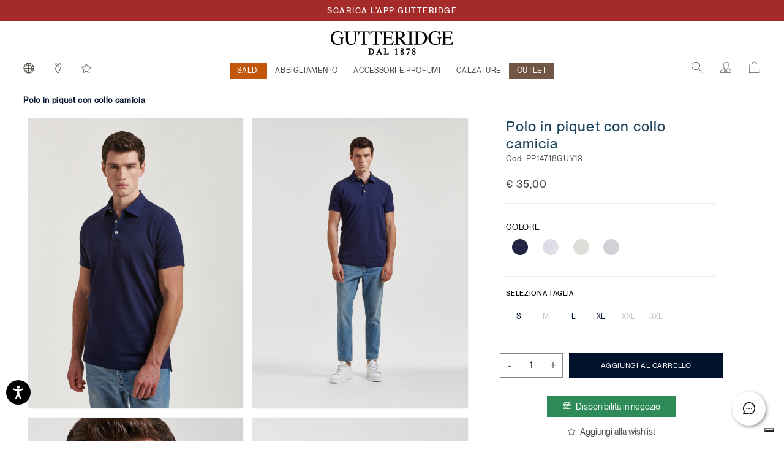

--- FILE ---
content_type: text/html;charset=UTF-8
request_url: https://www.gutteridge.com/it_IT/polo-in-piquet-con-collo-camicia/PP14718GUY13.html
body_size: 54546
content:
    
        
        
    

<!DOCTYPE html>
<html lang="it">
<head>
<!-- Store locator - API Key Google and markerclusterer script -->

<!--[if gt IE 9]><!-->
<script>//common/scripts.isml</script>
<script defer type="text/javascript" src="/on/demandware.static/Sites-Gutteridge-Site/-/it_IT/v1769059083441/js/main.js"></script>

    <script defer type="text/javascript" src="/on/demandware.static/Sites-Gutteridge-Site/-/it_IT/v1769059083441/js/productDetail.js"></script>

    <script defer type="text/javascript" src="/on/demandware.static/Sites-Gutteridge-Site/-/it_IT/v1769059083441/js/klarnaOsm.js"></script>






<script>
if (typeof window.paypalConstants === 'undefined') {
    Object.defineProperty(window, 'paypalConstants', {
        value: Object.freeze(
            JSON.parse('\u007b\"ACCESS\u005fTOKEN\"\u003a\"access\u005ftoken\"\u002c\"PAYMENT\u005fAUTHORIZATION\u005fVOIDED\"\u003a\"PAYMENT\u002eAUTHORIZATION\u002eVOIDED\"\u002c\"PAYMENT\u005fCAPTURE\u005fREFUNDED\"\u003a\"PAYMENT\u002eCAPTURE\u002eREFUNDED\"\u002c\"PAYMENT\u005fCAPTURE\u005fCOMPLETED\"\u003a\"PAYMENT\u002eCAPTURE\u002eCOMPLETED\"\u002c\"VAULT\u005fPAYMENT\u005fTOKEN\u005fCREATED\"\u003a\"VAULT\u002ePAYMENT\u002dTOKEN\u002eCREATED\"\u002c\"VAULT\u005fPAYMENT\u005fTOKEN\u005fDELETED\"\u003a\"VAULT\u002ePAYMENT\u002dTOKEN\u002eDELETED\"\u002c\"CUSTOMER\u005fDISPUTE\u005fCREATED\"\u003a\"CUSTOMER\u002eDISPUTE\u002eCREATED\"\u002c\"CUSTOMER\u005fDISPUTE\u005fUPDATED\"\u003a\"CUSTOMER\u002eDISPUTE\u002eUPDATED\"\u002c\"CUSTOMER\u005fDISPUTE\u005fRESOLVED\"\u003a\"CUSTOMER\u002eDISPUTE\u002eRESOLVED\"\u002c\"INTENT\u005fCAPTURE\"\u003a\"CAPTURE\"\u002c\"INTENT\u005fAUTHORIZE\"\u003a\"AUTHORIZE\"\u002c\"STATUS\u005fSUCCESS\"\u003a\"SUCCESS\"\u002c\"PAYMENT\u005fSTATUS\u005fPARTIALLY\u005fREFUNDED\"\u003a\"PARTIALLY\u005fREFUNDED\"\u002c\"PAYPAL\u005fCARD\u005fERROR\u005fSTATUSES\"\u003a\u005b\"DENIED\"\u002c\"DECLINED\"\u005d\u002c\"METHOD\u005fPOST\"\u003a\"POST\"\u002c\"METHOD\u005fGET\"\u003a\"GET\"\u002c\"PAGE\u005fFLOW\u005fBILLING\"\u003a\"billing\"\u002c\"PAGE\u005fFLOW\u005fLOGIN\"\u003a\"login\"\u002c\"PAGE\u005fFLOW\u005fCART\"\u003a\"cart\"\u002c\"PAGE\u005fFLOW\u005fPDP\"\u003a\"pdp\"\u002c\"PAGE\u005fFLOW\u005fPVP\"\u003a\"pvp\"\u002c\"PAGE\u005fFLOW\u005fMINICART\"\u003a\"minicart\"\u002c\"PAGE\u005fFLOW\u005fCATEGORY\"\u003a\"category\"\u002c\"PAYPAL\u005fBUTTON\"\u003a\"paypalButton\"\u002c\"PAYPAL\u005fBUTTON\u005fMESSAGE\"\u003a\"paypalButtonMessage\"\u002c\"PAYMENT\u005fSTATUS\u005fREFUNDED\"\u003a\"REFUNDED\"\u002c\"CONNECT\u005fWITH\u005fPAYPAL\u005fCONSENT\u005fDENIED\"\u003a\"Consent\u0020denied\"\u002c\"ENDPOINT\u005fHOME\u005fSHOW\"\u003a\"Home\u002dShow\"\u002c\"ENDPOINT\u005fACCOUNT\u005fSHOW\"\u003a\"Account\u002dShow\"\u002c\"ENDPOINT\u005fCHECKOUT\u005fLOGIN\"\u003a\"Checkout\u002dLogin\"\u002c\"ENDPOINT\u005fAPMA\u005fSHOW\"\u003a\"AutomaticPaymentMethodAdding\u002dShow\"\u002c\"PAYMENT\u005fMETHOD\u005fID\u005fPAYPAL\"\u003a\"PayPal\"\u002c\"PAYMENT\u005fMETHOD\u005fID\u005fVENMO\"\u003a\"Venmo\"\u002c\"PAYMENT\u005fMETHOD\u005fID\u005fDebit\u005fCredit\u005fCard\"\u003a\"PayPal\u0020Debit\/Credit\u0020Card\"\u002c\"PAYMENT\u005fMETHOD\u005fID\u005fPAYPAL\u005fCREDIT\u005fCARD\"\u003a\"PAYPAL\u005fCREDIT\u005fCARD\"\u002c\"PAYMENT\u005fMETHOD\u005fID\u005fAPPLE\u005fPAY\"\u003a\"ApplePay\"\u002c\"AVAILABLE\u005fPM\u005fIDS\"\u003a\u005b\"ApplePay\"\u002c\"PAYPAL\u005fCREDIT\u005fCARD\"\u002c\"PayPal\"\u002c\"Venmo\"\u005d\u002c\"DIGITAL\u005fGOODS\u005fSUPPORTED\u005fPAYMENT\u005fMETHODS\u005fLIST\"\u003a\u005b\"PayPal\"\u002c\"Venmo\"\u002c\"PAYPAL\u005fCREDIT\u005fCARD\"\u002c\"mybank\"\u002c\"bancontact\"\u002c\"eps\"\u002c\"ideal\"\u002c\"p24\"\u005d\u002c\"ALLOWED\u005fPROCESSORS\u005fIDS\"\u003a\u005b\"PAYPAL\"\u002c\"PAYPAL\u005fLOCAL\"\u005d\u002c\"PAYPAL\u005fORDER\u005fINDICATOR\"\u003a\"express\"\u002c\"PP\u005fFUNDING\u005fSOURCE\u005fCARD\"\u003a\"card\"\u002c\"PP\u005fDEBIT\u005fCREDIT\u005fPAYMENT\u005fTYPE\"\u003a\"PayPal\u0020Debit\/Credit\u0020Card\"\u002c\"LOGIN\u005fPAYPAL\"\u003a\"login\u002dPayPal\"\u002c\"APMA\u005fSTAGE\u005fCOMPLETE\"\u003a\"complete\"\u002c\"APMA\u005fSTAGE\u005fADDRESS\"\u003a\"address\"\u002c\"APMA\u005fSTAGE\u005fACCOUNT\"\u003a\"account\"\u002c\"FLASH\u005fMESSAGE\u005fSUCCESS\"\u003a\"success\"\u002c\"FLASH\u005fMESSAGE\u005fINFO\"\u003a\"info\"\u002c\"FLASH\u005fMESSAGE\u005fDANGER\"\u003a\"danger\"\u002c\"FLASH\u005fMESSAGE\u005fWARNING\"\u003a\"warning\"\u002c\"FLASH\u005fMESSAGE\u005fERROR\u005fINTERNAL\u005fSERVER\"\u003a\"An\u0020internal\u0020server\u0020error\u0020has\u0020occurred\u002e\u0020\\r\\nRetry\u0020the\u0020request\u0020later\u002e\"\u002c\"POPUP\u005fCLOSE\u005fDETECT\u005fMESSAGE\"\u003a\"Detected\u0020popup\u0020close\"\u002c\"ZERO\u005fAMOUNT\u005fERROR\u005fMESSAGE\"\u003a\"Order\u0020total\u00200\u0020is\u0020not\u0020allowed\"\u002c\"PAYMENT\u005fNOT\u005fSAVED\u005fMESSAGE\"\u003a\"The\u0020payment\u0020method\u0020will\u0020not\u0020be\u0020saved\u0020to\u0020your\u0020wallet\"\u002c\"AUTHENTICATION\u005fPAYPAL\u005fPROVIDER\u005fID\"\u003a\"PayPal\"\u002c\"NO\u005fINSTRUCTION\"\u003a\"NO\u005fINSTRUCTION\"\u002c\"BILLING\u005fADDRESS\u005fID\"\u003a\"Billing\u0020address\"\u002c\"SHIPPING\u005fADDRESS\u005fID\"\u003a\"Shipping\u0020address\"\u002c\"CREDIT\u005fCARD\u005fTAB\"\u003a\"credit\u002dcard\"\u002c\"PAYPAL\u005fTAB\"\u003a\"payPal\"\u002c\"ACTIVE\u005fTAB\"\u003a\"active\u002dtab\"\u002c\"UNKNOWN\"\u003a\"Unknown\"\u002c\"SAVE\u005fLIMIT\u005fUNLIMITED\"\u003a\u002d1\u002c\"PAYPAL\u005fFILE\u005fNAME\u005fPREFIX\"\u003a\"PayPal\"\u002c\"PAYPAL\u005fCATEGORY\"\u003a\"PayPal\u005fGeneral\"\u002c\"SESSION\u005fPAYMENTS\u005fAVAILABILITY\u005fLOGGEDIN\"\u003a\"LoggedIn\"\u002c\"SESSION\u005fPAYMENTS\u005fAVAILABILITY\u005fALL\"\u003a\"All\"\u002c\"CREDIT\u005fCARD\u005fCOMPLEX\u005fBRAND\u005fCODE\"\u003a\u005b\"American\u0020Express\"\u002c\"UnionPay\"\u002c\"JCB\"\u002c\"Debit\u0020networks\"\u005d\u002c\"CREDIT\u005fCARD\u005fSAVE\u005fSTATUS\u005fVAULTED\"\u003a\"VAULTED\"\u002c\"PAYPAL\u005fORDER\u005fSTATUS\u005fCOMPLETED\"\u003a\"COMPLETED\"\u002c\"CC\u005fNUMBER\u005fLIMIT\u005fNUMBER\u005fSTART\"\u003a0\u002c\"CC\u005fNUMBER\u005fLIMIT\u005fNUMBER\u005fEND\"\u003a10\u002c\"CC\u005fSAVE\u005fLIMIT\u005fUNLIMITED\"\u003a\u002d1\u002c\"CC\u005f3DS\u005fAUTHENTICATION\u005fREASON\u005fSKIPPED\u005fBY\u005fBUYER\"\u003a\"SKIPPED\u005fBY\u005fBUYER\"\u002c\"CC\u005f3DS\u005fLIABILITY\u005fSHIFT\u005fSTATUS\u005fNO\"\u003a\"NO\"\u002c\"CC\u005f3DS\u005fLIABILITY\u005fSHIFT\u005fSTATUS\u005fUNKNOWN\"\u003a\"UNKNOWN\"\u002c\"CC\u005f3DS\u005fALLOWED\u005fENROLLMENT\u005fSTATUS\u005fYES\"\u003a\"Y\"\u002c\"DISABLED\"\u003a\"DISABLED\"\u002c\"SCA\u005fWHEN\u005fREQUIRED\"\u003a\"SCA\u005fWHEN\u005fREQUIRED\"\u002c\"SCA\u005fALWAYS\"\u003a\"SCA\u005fALWAYS\"\u002c\"PAYER\u005fACTION\u005fREQUIRED\"\u003a\"PAYER\u005fACTION\u005fREQUIRED\"\u002c\"APPLE\u005fPAY\u005fTOTAL\u005fTYPE\u005fFINAL\"\u003a\"final\"\u002c\"APPLE\u005fPAY\u005fTAB\u005fIMAGE\u005fALT\"\u003a\"Apple\u0020Pay\"\u002c\"INITIATOR\u005fCUSTOMER\"\u003a\"CUSTOMER\"\u002c\"PAYMENT\u005fTYPE\u005fONE\u005fTIME\"\u003a\"ONE\u005fTIME\"\u002c\"PAYMENT\u005fTYPE\u005fUNSCHEDULED\"\u003a\"UNSCHEDULED\"\u002c\"USAGE\u005fDERIVED\"\u003a\"DERIVED\"\u002c\"USAGE\u005fFIRST\"\u003a\"FIRST\"\u002c\"USAGE\u005fSUBSEQUENT\"\u003a\"SUBSEQUENT\"\u002c\"VAULT\u005fINDICATOR\u005fON\u005fSUCCESS\"\u003a\"ON\u005fSUCCESS\"\u002c\"SOFT\u005fDESCRIPTOR\"\u003a\"\"\u002c\"CREDIT\u005fCARD\u005fTYPE\u005fVISA\"\u003a\"visa\"\u002c\"SETUP\u005fTOKEN\u005fTYPE\"\u003a\"SETUP\u005fTOKEN\"\u002c\"BA\u005fTOKEN\u005fTYPE\"\u003a\"BILLING\u005fAGREEMENT\"\u002c\"ADDRESS\u005fFORM\u005fFIELD\u005fCOUNTRY\"\u003a\"country\"\u002c\"ADDRESS\u005fFORM\u005fFIELD\u005fSTATE\"\u003a\"stateCode\"\u002c\"ADDRESS\u005fFORM\u005fFIELD\u005fPOSTAL\u005fCODE\"\u003a\"postalCode\"\u002c\"PAYPAL\u005fSHIPPING\u005fADDRESS\u005fERROR\u005fCODE\"\u003a\"ADDRESS\u005fERROR\"\u002c\"PAYPAL\u005fSHIPPING\u005fCOUNTRY\u005fERROR\u005fCODE\"\u003a\"COUNTRY\u005fERROR\"\u002c\"PAYPAL\u005fSHIPPING\u005fSTATE\u005fERROR\u005fCODE\"\u003a\"STATE\u005fERROR\"\u002c\"PAYPAL\u005fSHIPPING\u005fZIP\u005fERROR\u005fCODE\"\u003a\"ZIP\u005fERROR\"\u002c\"VAULT\u005fMODE\u005fENABLED\"\u003a\"Enabled\"\u002c\"VAULT\u005fMODE\u005fPARTIALLY\u005fDISABLED\"\u003a\"Partially\u0020Disabled\"\u002c\"VAULT\u005fMODE\u005fDISABLED\"\u003a\"Disabled\"\u002c\"PAY\u005fLATER\u005fMESSAGING\u005fBANNER\"\u003a\"payLaterMessagingBanner\"\u002c\"PAYPAL\u005fBUTTON\u005fLOCATION\"\u003a\"paypal\"\u002c\"APPLE\u005fPAY\u005fBUTTON\u005fLOCATION\"\u003a\"applePay\"\u002c\"BILLING\u005fADDRESS\u005fSElECTOR\u005fOPTION\u005fEXISTING\u005fSHIPMENTS\"\u003a\"\u002d\u0020Existing\u0020Shipments\u0020\u002d\"\u002c\"BILLING\u005fADDRESS\u005fSElECTOR\u005fOPTION\u005fNEW\"\u003a\"new\"\u007d')
        ),
        writable: false
    })
}
</script>

<script>
if (typeof window.paypalUrls === 'undefined') {
    Object.defineProperty(window, 'paypalUrls', {
        value: Object.freeze(
            JSON.parse('\u007b\"getPurchaseUnit\"\u003a\"https\u003a\/\/www\u002egutteridge\u002ecom\/on\/demandware\u002estore\/Sites\u002dGutteridge\u002dSite\/it\u005fIT\/Paypal\u002dGetPurchaseUnit\"\u002c\"getCartPurchaseUnit\"\u003a\"https\u003a\/\/www\u002egutteridge\u002ecom\/on\/demandware\u002estore\/Sites\u002dGutteridge\u002dSite\/it\u005fIT\/Paypal\u002dGetPurchaseUnit\u003fisCartFlow\u003dtrue\"\u002c\"returnFromCart\"\u003a\"https\u003a\/\/www\u002egutteridge\u002ecom\/on\/demandware\u002estore\/Sites\u002dGutteridge\u002dSite\/it\u005fIT\/Paypal\u002dReturnFromCart\"\u002c\"cartPage\"\u003a\"https\u003a\/\/www\u002egutteridge\u002ecom\/it\u005fIT\/cart\"\u002c\"placeOrderStage\"\u003a\"https\u003a\/\/www\u002egutteridge\u002ecom\/it\u005fIT\/checkout\u002dbegin\u003fstage\u003dplaceOrder\"\u002c\"deletePaypalAccount\"\u003a\"\/on\/demandware\u002estore\/Sites\u002dGutteridge\u002dSite\/it\u005fIT\/Paypal\u002dDeletePaypalAccount\"\u002c\"paymentStage\"\u003a\"https\u003a\/\/www\u002egutteridge\u002ecom\/it\u005fIT\/checkout\u002dbegin\u003fstage\u003dpayment\"\u002c\"finishLpmOrder\"\u003a\"\/on\/demandware\u002estore\/Sites\u002dGutteridge\u002dSite\/it\u005fIT\/Paypal\u002dFinishLpmOrder\"\u002c\"savePaypalDefaultAddress\"\u003a\"\/on\/demandware\u002estore\/Sites\u002dGutteridge\u002dSite\/it\u005fIT\/AutomaticPaymentMethodAdding\u002dSavePaypalDefaultAddress\"\u002c\"getPaypalOrderId\"\u003a\"https\u003a\/\/www\u002egutteridge\u002ecom\/on\/demandware\u002estore\/Sites\u002dGutteridge\u002dSite\/it\u005fIT\/Paypal\u002dGetPaypalOrderId\"\u002c\"finishLpm\"\u003a\"\/on\/demandware\u002estore\/Sites\u002dGutteridge\u002dSite\/it\u005fIT\/Paypal\u002dFinishLPM\"\u002c\"cwppUrl\"\u003a\"https\u003a\/\/www\u002egutteridge\u002ecom\/on\/demandware\u002estore\/Sites\u002dGutteridge\u002dSite\/it\u005fIT\/CWPP\u002dConnect\"\u002c\"removeAllProductsFromCart\"\u003a\"https\u003a\/\/www\u002egutteridge\u002ecom\/on\/demandware\u002estore\/Sites\u002dGutteridge\u002dSite\/it\u005fIT\/Cart\u002dRemoveAllProductsFromCart\"\u002c\"unlinkCwppUrl\"\u003a\"https\u003a\/\/www\u002egutteridge\u002ecom\/on\/demandware\u002estore\/Sites\u002dGutteridge\u002dSite\/it\u005fIT\/CWPP\u002dUnlink\"\u002c\"deleteCreditCardUrl\"\u003a\"\/on\/demandware\u002estore\/Sites\u002dGutteridge\u002dSite\/it\u005fIT\/CreditCard\u002dDelete\"\u002c\"renderAccountsUrl\"\u003a\"https\u003a\/\/www\u002egutteridge\u002ecom\/on\/demandware\u002estore\/Sites\u002dGutteridge\u002dSite\/it\u005fIT\/CreditCard\u002dRenderAccountsList\"\u002c\"renderPayPalAccountsUrl\"\u003a\"https\u003a\/\/www\u002egutteridge\u002ecom\/on\/demandware\u002estore\/Sites\u002dGutteridge\u002dSite\/it\u005fIT\/Paypal\u002dRenderAccountsList\"\u002c\"myAccountUrl\"\u003a\"https\u003a\/\/www\u002egutteridge\u002ecom\/on\/demandware\u002estore\/Sites\u002dGutteridge\u002dSite\/it\u005fIT\/Account\u002dShow\u003fregistration\u003dfalse\"\u002c\"validatePayPalShippingAddress\"\u003a\"https\u003a\/\/www\u002egutteridge\u002ecom\/on\/demandware\u002estore\/Sites\u002dGutteridge\u002dSite\/it\u005fIT\/Paypal\u002dValidatePayPalShippingAddress\"\u002c\"updateShipment\"\u003a\"https\u003a\/\/www\u002egutteridge\u002ecom\/on\/demandware\u002estore\/Sites\u002dGutteridge\u002dSite\/it\u005fIT\/Paypal\u002dUpdateShipment\"\u002c\"chooseShippingUrl\"\u003a\"\/it\u005fIT\/checkout\u002dbegin\u003fstage\u003dshipping\"\u002c\"makeCreditCardDefaultUrl\"\u003a\"https\u003a\/\/www\u002egutteridge\u002ecom\/on\/demandware\u002estore\/Sites\u002dGutteridge\u002dSite\/it\u005fIT\/CreditCard\u002dMakeDefault\"\u002c\"createApplePayOrder\"\u003a\"https\u003a\/\/www\u002egutteridge\u002ecom\/on\/demandware\u002estore\/Sites\u002dGutteridge\u002dSite\/it\u005fIT\/ApplePay\u002dCreateOrder\"\u002c\"getBasketData\"\u003a\"https\u003a\/\/www\u002egutteridge\u002ecom\/on\/demandware\u002estore\/Sites\u002dGutteridge\u002dSite\/it\u005fIT\/Paypal\u002dGetBasketData\"\u002c\"getOrderBillingAddress\"\u003a\"https\u003a\/\/www\u002egutteridge\u002ecom\/on\/demandware\u002estore\/Sites\u002dGutteridge\u002dSite\/it\u005fIT\/Paypal\u002dOrderBillingAddress\"\u002c\"createSetupToken\"\u003a\"https\u003a\/\/www\u002egutteridge\u002ecom\/on\/demandware\u002estore\/Sites\u002dGutteridge\u002dSite\/it\u005fIT\/CreditCard\u002dCreateSetupToken\"\u002c\"createSetupTokenForPaypal\"\u003a\"https\u003a\/\/www\u002egutteridge\u002ecom\/on\/demandware\u002estore\/Sites\u002dGutteridge\u002dSite\/it\u005fIT\/Paypal\u002dCreateSetupTokenForPaypal\"\u002c\"accountAddPaypalHandler\"\u003a\"https\u003a\/\/www\u002egutteridge\u002ecom\/on\/demandware\u002estore\/Sites\u002dGutteridge\u002dSite\/it\u005fIT\/Paypal\u002dAccountAddPaypalHandler\"\u007d')
        ),
        writable: false
    })
}
</script>

<script>
if (typeof window.paypalSDK === 'undefined') {
    Object.defineProperty(window, 'paypalSDK', {
        value: Object.freeze(
            JSON.parse('\u007b\"accountSDKUrl\"\u003a\"https\u003a\/\/www\u002epaypal\u002ecom\/sdk\/js\u003fclient\u002did\u003dAVrpYa9\u005fi\u005f39wKWQxVgHsBmMw0nWYu8b5bn4f5OjVH4YPzAIs7Q9TiBY9MvaTUPh5AlogGMyjYtUsxSy\u0026commit\u003dfalse\u0026disable\u002dfunding\u003dcard\u002ccredit\"\u002c\"billingSdkUrl\"\u003a\"https\u003a\/\/www\u002epaypal\u002ecom\/sdk\/js\u003fclient\u002did\u003dAVrpYa9\u005fi\u005f39wKWQxVgHsBmMw0nWYu8b5bn4f5OjVH4YPzAIs7Q9TiBY9MvaTUPh5AlogGMyjYtUsxSy\u0026components\u003dapplepay\u002cbuttons\u002cmarks\u002cpayment\u002dfields\u002cfunding\u002deligibility\u0026commit\u003dfalse\u0026intent\u003dauthorize\u0026currency\u003dEUR\u0026enable\u002dfunding\u003dcard\u0026disable\u002dfunding\u003dsepa\u002cbancontact\u002ceps\u002cideal\u002cmybank\u002cp24\u002cblik\u002cpaylater\u002cvenmo\u002cvenmo\u002cpaylater\u002ccard\"\u002c\"cartSdkUrl\"\u003a\"https\u003a\/\/www\u002epaypal\u002ecom\/sdk\/js\u003fclient\u002did\u003dAVrpYa9\u005fi\u005f39wKWQxVgHsBmMw0nWYu8b5bn4f5OjVH4YPzAIs7Q9TiBY9MvaTUPh5AlogGMyjYtUsxSy\u0026commit\u003dfalse\u0026components\u003dapplepay\u002cbuttons\u002cmessages\u002cfunding\u002deligibility\u0026intent\u003dauthorize\u0026currency\u003dEUR\u0026enable\u002dfunding\u003dcard\u0026disable\u002dfunding\u003dsepa\u002cbancontact\u002ceps\u002cideal\u002cmybank\u002cp24\u002cblik\u002cpaylater\u002cvenmo\u002cvenmo\u002cpaylater\u002ccard\u002cvenmo\u002cpaylater\u002ccard\"\u002c\"applePaySDK\"\u003a\"https\u003a\/\/applepay\u002ecdn\u002dapple\u002ecom\/jsapi\/v1\/apple\u002dpay\u002dsdk\u002ejs\"\u007d')
        ),
        writable: false
    })
}
</script>

<script>
if (typeof window.paypalPreferences === 'undefined') {
    Object.defineProperty(window, 'paypalPreferences', {
        value: Object.freeze(
            JSON.parse('\u007b\"partnerAttributionId\"\u003a\"SFCC\u005fEC\u005fB2C\u005f24\u005f2\u005f0\"\u002c\"isDigitalGoodsFlowEnabled\"\u003afalse\u002c\"isCWPPEnabled\"\u003afalse\u002c\"merchantName\"\u003a\"Gutteridge\"\u007d')
        ),
        writable: false
    })
}
</script>


<script defer type="text/javascript" src="/on/demandware.static/Sites-Gutteridge-Site/-/it_IT/v1769059083441/js/googlePay.js"></script>
<script
    src="https://pay.google.com/gp/p/js/pay.js"></script>
  
<script>
    var googlepayvariables = {
        environment: "PRODUCTION"
    }	
    window.googlepayval = googlepayvariables;
</script>

<!--KLARNA PAYMENTS><!-->




    <script async src="https://eu-library.klarnaservices.com/lib.js" data-client-id="01c13db4-cd10-5f5b-a58d-5db982677d11"></script>


<!--<![endif]-->



<meta charset=UTF-8>

<meta http-equiv="x-ua-compatible" content="ie=edge">

<meta name="viewport" content="width=device-width, initial-scale=1.0, maximum-scale=1.0, user-scalable=0">



    <title>Polo in piquet con collo camicia</title>

    
        <meta name="description" content="Gutteridge"/>
    


<meta name="keywords" content="Gutteridge"/>




    
        
        
    



    <meta property="og:title" content="Polo in piquet con collo camicia"/>
    <meta property="og:url" content="/it_IT/polo-in-piquet-con-collo-camicia/PP14718GUY13.html"/>

    
        <meta property="og:description" content="La polo classica in 100% cotone con costina al braccio e colletto in twill. Caratterizzata da una vestibilit&agrave; regular e chiusura a tre bottoni. Un capo iconico e senza tempo che acquista con i lavaggi maggior fascino. "/>
    

    
        <meta property="og:image" content="https://www.gutteridge.com/dw/image/v2/BDJZ_PRD/on/demandware.static/-/Sites-catalog-gutteridge-master/default/dw55b9dfe9/hi-res/PP14718GUY13_0241C_001.jpg?sw=1000&amp;sh=1350&amp;q=90&amp;strip=false"/>
    




    
        <link rel="canonical" href="https://www.gutteridge.com/it_IT/polo-in-piquet-con-collo-camicia/PP14718GUY13.html"/>
        
    


    
        


    
        <link rel="alternate" hreflang="it-IT" href="https://www.gutteridge.com/it_IT/polo-in-piquet-con-collo-camicia/PP14718GUY13.html" />
    

    
        <link rel="alternate" hreflang="en-GB" href="https://www.gutteridge.com/en_GB/pique-polo-shirt-with-shirt-collar/PP14718GUY13.html" />
    

    
        <link rel="alternate" hreflang="en-US" href="https://www.gutteridge.com/en_US/pique-polo-shirt-with-shirt-collar/PP14718GUY13.html" />
    

    
        <link rel="alternate" hreflang="en-TR" href="https://www.gutteridge.com/en_TR/pique-polo-shirt-with-shirt-collar/PP14718GUY13.html" />
    

    
        <link rel="alternate" hreflang="fr-MA" href="https://www.gutteridge.com/fr_MA/polo-en-pique-avec-col-chemise/PP14718GUY13.html" />
    

    
        <link rel="alternate" hreflang="en-BH" href="https://www.gutteridge.com/en_BH/pique-polo-shirt-with-shirt-collar/PP14718GUY13.html" />
    

    
        <link rel="alternate" hreflang="en-JP" href="https://www.gutteridge.com/en_JP/pique-polo-shirt-with-shirt-collar/PP14718GUY13.html" />
    

    
        <link rel="alternate" hreflang="en-JO" href="https://www.gutteridge.com/en_JO/pique-polo-shirt-with-shirt-collar/PP14718GUY13.html" />
    

    
        <link rel="alternate" hreflang="en-HK" href="https://www.gutteridge.com/en_HK/pique-polo-shirt-with-shirt-collar/PP14718GUY13.html" />
    

    
        <link rel="alternate" hreflang="en-KR" href="https://www.gutteridge.com/en_KR/pique-polo-shirt-with-shirt-collar/PP14718GUY13.html" />
    

    
        <link rel="alternate" hreflang="en-AM" href="https://www.gutteridge.com/en_AM/pique-polo-shirt-with-shirt-collar/PP14718GUY13.html" />
    

    
        <link rel="alternate" hreflang="en-KW" href="https://www.gutteridge.com/en_KW/pique-polo-shirt-with-shirt-collar/PP14718GUY13.html" />
    

    
        <link rel="alternate" hreflang="en-MX" href="https://www.gutteridge.com/en_MX/pique-polo-shirt-with-shirt-collar/PP14718GUY13.html" />
    

    
        <link rel="alternate" hreflang="en-KZ" href="https://www.gutteridge.com/en_KZ/pique-polo-shirt-with-shirt-collar/PP14718GUY13.html" />
    

    
        <link rel="alternate" hreflang="en-CA" href="https://www.gutteridge.com/en_CA/pique-polo-shirt-with-shirt-collar/PP14718GUY13.html" />
    

    
        <link rel="alternate" hreflang="en-ID" href="https://www.gutteridge.com/en_ID/pique-polo-shirt-with-shirt-collar/PP14718GUY13.html" />
    

    
        <link rel="alternate" hreflang="en-AE" href="https://www.gutteridge.com/en_AE/pique-polo-shirt-with-shirt-collar/PP14718GUY13.html" />
    

    
        <link rel="alternate" hreflang="en-IL" href="https://www.gutteridge.com/en_IL/pique-polo-shirt-with-shirt-collar/PP14718GUY13.html" />
    

    
        <link rel="alternate" hreflang="es-AR" href="https://www.gutteridge.com/es_AR/polo-de-pique-con-cuello-camisero/PP14718GUY13.html" />
    

    
        <link rel="alternate" hreflang="en-SA" href="https://www.gutteridge.com/en_SA/pique-polo-shirt-with-shirt-collar/PP14718GUY13.html" />
    

    
        <link rel="alternate" hreflang="es-GT" href="https://www.gutteridge.com/es_GT/polo-de-pique-con-cuello-camisero/PP14718GUY13.html" />
    

    
        <link rel="alternate" hreflang="es-CR" href="https://www.gutteridge.com/es_CR/polo-de-pique-con-cuello-camisero/PP14718GUY13.html" />
    

    
        <link rel="alternate" hreflang="es-VE" href="https://www.gutteridge.com/es_VE/polo-de-pique-con-cuello-camisero/PP14718GUY13.html" />
    

    
        <link rel="alternate" hreflang="en-QA" href="https://www.gutteridge.com/en_QA/pique-polo-shirt-with-shirt-collar/PP14718GUY13.html" />
    

    
        <link rel="alternate" hreflang="es-ES" href="https://www.gutteridge.com/es_ES/polo-de-pique-con-cuello-camisero/PP14718GUY13.html" />
    

    
        <link rel="alternate" hreflang="fr-FR" href="https://www.gutteridge.com/fr_FR/polo-en-pique-avec-col-chemise/PP14718GUY13.html" />
    

    

    
        <link rel="alternate" hreflang="en-CZ" href="https://www.gutteridge.com/en_CZ/pique-polo-shirt-with-shirt-collar/PP14718GUY13.html" />
    

    
        <link rel="alternate" hreflang="de-DE" href="https://www.gutteridge.com/de_DE/pique-poloshirt-mit-hemdkragen/PP14718GUY13.html" />
    

    
        <link rel="alternate" hreflang="en-NL" href="https://www.gutteridge.com/en_NL/pique-polo-shirt-with-shirt-collar/PP14718GUY13.html" />
    

    
        <link rel="alternate" hreflang="en-RO" href="https://www.gutteridge.com/en_RO/pique-polo-shirt-with-shirt-collar/PP14718GUY13.html" />
    

    
        <link rel="alternate" hreflang="en-PL" href="https://www.gutteridge.com/en_PL/pique-polo-shirt-with-shirt-collar/PP14718GUY13.html" />
    

    
        <link rel="alternate" hreflang="en-NO" href="https://www.gutteridge.com/en_NO/pique-polo-shirt-with-shirt-collar/PP14718GUY13.html" />
    

    
        <link rel="alternate" hreflang="en-BG" href="https://www.gutteridge.com/en_BG/pique-polo-shirt-with-shirt-collar/PP14718GUY13.html" />
    

    
        <link rel="alternate" hreflang="en-PT" href="https://www.gutteridge.com/en_PT/pique-polo-shirt-with-shirt-collar/PP14718GUY13.html" />
    

    
        <link rel="alternate" hreflang="en-FI" href="https://www.gutteridge.com/en_FI/pique-polo-shirt-with-shirt-collar/PP14718GUY13.html" />
    

    
        <link rel="alternate" hreflang="fr-MC" href="https://www.gutteridge.com/fr_MC/polo-en-pique-avec-col-chemise/PP14718GUY13.html" />
    

    
        <link rel="alternate" hreflang="en-MT" href="https://www.gutteridge.com/en_MT/pique-polo-shirt-with-shirt-collar/PP14718GUY13.html" />
    

    
        <link rel="alternate" hreflang="en-AL" href="https://www.gutteridge.com/en_AL/pique-polo-shirt-with-shirt-collar/PP14718GUY13.html" />
    

    
        <link rel="alternate" hreflang="en-GR" href="https://www.gutteridge.com/en_GR/pique-polo-shirt-with-shirt-collar/PP14718GUY13.html" />
    

    
        <link rel="alternate" hreflang="en-CY" href="https://www.gutteridge.com/en_CY/pique-polo-shirt-with-shirt-collar/PP14718GUY13.html" />
    

    
        <link rel="alternate" hreflang="en-SK" href="https://www.gutteridge.com/en_SK/pique-polo-shirt-with-shirt-collar/PP14718GUY13.html" />
    

    
        <link rel="alternate" hreflang="en-IE" href="https://www.gutteridge.com/en_IE/pique-polo-shirt-with-shirt-collar/PP14718GUY13.html" />
    

    
        <link rel="alternate" hreflang="de-CH" href="https://www.gutteridge.com/de_CH/pique-poloshirt-mit-hemdkragen/PP14718GUY13.html" />
    

    
        <link rel="alternate" hreflang="en-EE" href="https://www.gutteridge.com/en_EE/pique-polo-shirt-with-shirt-collar/PP14718GUY13.html" />
    

    
        <link rel="alternate" hreflang="en-CH" href="https://www.gutteridge.com/en_CH/pique-polo-shirt-with-shirt-collar/PP14718GUY13.html" />
    

    
        <link rel="alternate" hreflang="en-HR" href="https://www.gutteridge.com/en_HR/pique-polo-shirt-with-shirt-collar/PP14718GUY13.html" />
    

    
        <link rel="alternate" hreflang="en-LV" href="https://www.gutteridge.com/en_LV/pique-polo-shirt-with-shirt-collar/PP14718GUY13.html" />
    

    
        <link rel="alternate" hreflang="en-LU" href="https://www.gutteridge.com/en_LU/pique-polo-shirt-with-shirt-collar/PP14718GUY13.html" />
    

    
        <link rel="alternate" hreflang="en-LT" href="https://www.gutteridge.com/en_LT/pique-polo-shirt-with-shirt-collar/PP14718GUY13.html" />
    

    
        <link rel="alternate" hreflang="en-DK" href="https://www.gutteridge.com/en_DK/pique-polo-shirt-with-shirt-collar/PP14718GUY13.html" />
    

    
        <link rel="alternate" hreflang="en-HU" href="https://www.gutteridge.com/en_HU/pique-polo-shirt-with-shirt-collar/PP14718GUY13.html" />
    

    
        <link rel="alternate" hreflang="de-AT" href="https://www.gutteridge.com/de_AT/pique-poloshirt-mit-hemdkragen/PP14718GUY13.html" />
    

    
        <link rel="alternate" hreflang="en-SE" href="https://www.gutteridge.com/en_SE/pique-polo-shirt-with-shirt-collar/PP14718GUY13.html" />
    

    
        <link rel="alternate" hreflang="fr-BE" href="https://www.gutteridge.com/fr_BE/polo-en-pique-avec-col-chemise/PP14718GUY13.html" />
    

    
        <link rel="alternate" hreflang="en-SI" href="https://www.gutteridge.com/en_SI/pique-polo-shirt-with-shirt-collar/PP14718GUY13.html" />
    

    

    


    <link rel="shortcut icon" type="image/x-icon" href="/on/demandware.static/Sites-Gutteridge-Site/-/default/dwb9e642bb/images/favicons/favicon.ico" />
    <link rel="icon" type="image/png" href="/on/demandware.static/Sites-Gutteridge-Site/-/default/dw2cdd0550/images/favicons/favicon-96x96.png" sizes="96x96" />
    <link rel="icon" type="image/png" href="/on/demandware.static/Sites-Gutteridge-Site/-/default/dw6e86d6e3/images/favicons/favicon-32x32.png" sizes="32x32" />
    <link rel="icon" type="image/png" href="/on/demandware.static/Sites-Gutteridge-Site/-/default/dwfee05134/images/favicons/favicon-16x16.png" sizes="16x16" />
    <link rel="icon" type="image/png" sizes="192x192" href="/on/demandware.static/Sites-Gutteridge-Site/-/default/dwba325b07/images/favicons/android-icon-192x192.png">
    <link rel="apple-touch-icon" sizes="57x57" href="/on/demandware.static/Sites-Gutteridge-Site/-/default/dw7b22d99f/images/favicons/apple-icon-57x57.png">
    <link rel="apple-touch-icon" sizes="60x60" href="/on/demandware.static/Sites-Gutteridge-Site/-/default/dw0bfef771/images/favicons/apple-icon-60x60.png">
    <link rel="apple-touch-icon" sizes="72x72" href="/on/demandware.static/Sites-Gutteridge-Site/-/default/dw5eed2bf2/images/favicons/apple-icon-72x72.png">
    <link rel="apple-touch-icon" sizes="76x76" href="/on/demandware.static/Sites-Gutteridge-Site/-/default/dw847aa4fe/images/favicons/apple-icon-76x76.png">
    <link rel="apple-touch-icon" sizes="114x114" href="/on/demandware.static/Sites-Gutteridge-Site/-/default/dw7aaf2b7f/images/favicons/apple-icon-114x114.png">
    <link rel="apple-touch-icon" sizes="120x120" href="/on/demandware.static/Sites-Gutteridge-Site/-/default/dwf4e94ec4/images/favicons/apple-icon-120x120.png">
    <link rel="apple-touch-icon" sizes="144x144" href="/on/demandware.static/Sites-Gutteridge-Site/-/default/dw541cf69b/images/favicons/apple-icon-144x144.png">
    <link rel="apple-touch-icon" sizes="152x152" href="/on/demandware.static/Sites-Gutteridge-Site/-/default/dw9bcad5c1/images/favicons/apple-icon-152x152.png">
    <link rel="apple-touch-icon" sizes="180x180" href="/on/demandware.static/Sites-Gutteridge-Site/-/default/dw7a7945fb/images/favicons/apple-icon-180x180.png">

    <link rel="manifest" href="/on/demandware.static/Sites-Gutteridge-Site/-/default/dw5e8ea411/images/favicons/manifest.json">



    <link rel="stylesheet" href="/on/demandware.static/Sites-Gutteridge-Site/-/it_IT/v1769059083441/css/global.css" />



    <link rel="stylesheet" href="/on/demandware.static/Sites-Gutteridge-Site/-/it_IT/v1769059083441/css/storeLocator.css" />



    <meta name="google-site-verification" content="XqJKSCPYReEKFHC9Mpfl9TCX71aMnESJtkJRehlTQi0" />



    <meta name="facebook-site-verification" content="tcai6cp83gzeljbi4yrao3ws5bze2u" />


<!-- Pinterest verification -->

    <meta name="p:domain_verify" content="2a845fa667b071c4c4991abe41f1909d"/>



<!-- Marketing Cloud Analytics -->
<script type="text/javascript" src="//536003562.collect.igodigital.com/collect.js"></script>
<!-- End Marketing Cloud Analytics -->




<script>
    // Create js object with custom colors
    var siteConfigColors = {
        colorAddToCart: '#00112B',
        colorMinicartQty: '',
        colorDiscountPrice: '#a30000',
        colorChatIcon: '',
        colorStepOrderCompleted: ''
    }
</script>



<script>
    var enableInfiniteScroll = true;
    var enableSearchSessionStorage = true;
    var listingPageDefaultGrid = 'large';
</script>


<script>
    dataLayer = [];
</script>



    <script src="https://cdn.onesignal.com/sdks/web/v16/OneSignalSDK.sw.js"></script>








    




<script>
    var customIdentifier = '';
</script>






    <script src="https://maps.googleapis.com/maps/api/js?key=AIzaSyBRgRCUPYqPABZ-tSKakETTyo8-GifsnF8&libraries=places"></script>

    <script>
        window.googlePlacesCountries = {
    "AT": {
        "getStateFrom": "administrative_area_level_1",
        "setStateValue": "label"
    },
    "CH": {
        "getStateFrom": "administrative_area_level_1",
        "setStateValue": "value"
    },
    "DE": {
        "getStateFrom": "administrative_area_level_1",
        "setStateValue": "value"
    },
    "ES": {
        "getStateFrom": "administrative_area_level_2",
        "setStateValue": "value"
    },
    "FR": {
        "getStateFrom": "administrative_area_level_2",
        "setStateValue": "label"
    },
    "GB": {
        "getStateFrom": "administrative_area_level_2",
        "setStateValue": "label"
    },
    "IT": {
        "getStateFrom": "administrative_area_level_2",
        "setStateValue": "value"
    },
    "NL": {
        "getStateFrom": "administrative_area_level_1",
        "setStateValue": "value"
    },
    "GR": {
	  "getStateFrom": "administrative_area_level_3",
	   "setStateValue": "value"
     },
    "US": {
        "getStateFrom": "administrative_area_level_1",
        "setStateValue": "value"
    },
    "LU": {
        "getStateFrom": "administrative_area_level_1",
        "setStateValue": "value"
    },
    "DK": {
        "getStateFrom": "administrative_area_level_2",
        "setStateValue": "value"
    },
    "IE": {
        "getStateFrom": "administrative_area_level_1",
        "setStateValue": "label"
    },
    "FI": {
        "getStateFrom": "administrative_area_level_2",
        "setStateValue": "label"
    },
    "SE": {
        "getStateFrom": "administrative_area_level_1",
        "setStateValue": "label"
    },
    "CY": {
		"getStateFrom": "administrative_area_level_2",
        "setStateValue": "label"
    },
    "SI": {
	 "getStateFrom": "administrative_area_level_1",
         "setStateValue": "label"
    },
   "MT": {
        "getStateFrom": "administrative_area_level_2",
         "setStateValue": "label"
    },
    "PT": {
        "getStateFrom": "administrative_area_level_1",
         "setStateValue": "label"
    },
    "BG": {
        "getStateFrom": "administrative_area_level_2",
         "setStateValue": "value"
    }, 
    "PO": {
        "getStateFrom": "administrative_area_level_1",
         "setStateValue": "label"
    },
    "LT": {
        "getStateFrom": "administrative_area_level_2",
         "setStateValue": "label"
    },
    "LV": {
        "getStateFrom": "administrative_area_level_2",
         "setStateValue": "label"
    },
    "EE": {
        "getStateFrom": "administrative_area_level_2",
         "setStateValue": "label"
    },
    "NO": {
        "getStateFrom": "administrative_area_level_2",
         "setStateValue": "label"
    },
   "RO": {
        "getStateFrom": "administrative_area_level_2",
         "setStateValue": "value"
    },
   "AL": {
        "getStateFrom": "administrative_area_level_2",
         "setStateValue": "label"
    },
   "HR": {
        "getStateFrom": "administrative_area_level_1",
         "setStateValue": "label"
    },
   "HU": {
        "getStateFrom": "administrative_area_level_1",
         "setStateValue": "label"
    }
};
    </script>



<style data-shopify="">

    @font-face {
        font-family: 'Neue Montreal';
        src: url('/on/demandware.static/Sites-Gutteridge-Site/-/default/dw59d5d528/fonts/PPNeueMontreal-Regular.woff2') format('woff2'),
             url('/on/demandware.static/Sites-Gutteridge-Site/-/default/dw6460b19d/fonts/PPNeueMontreal-Regular.woff') format('woff'),
             url('/on/demandware.static/Sites-Gutteridge-Site/-/default/dw597dd18f/fonts/PPNeueMontreal-Regular.ttf') format('truetype'),
             url('/on/demandware.static/Sites-Gutteridge-Site/-/default/dwc34ba5b0/fonts/PPNeueMontreal-Regular.otf') format('opentype');
        font-weight: 400;
        font-display: swap;
        font-style: normal;
    }

    @font-face {
        font-family: 'Neue Montreal';
        src: url('/on/demandware.static/Sites-Gutteridge-Site/-/default/dw5ff0f36a/fonts/PPNeueMontreal-Medium.woff2') format('woff2'),
             url('/on/demandware.static/Sites-Gutteridge-Site/-/default/dw5d49520a/fonts/PPNeueMontreal-Medium.woff') format('woff'),
             url('/on/demandware.static/Sites-Gutteridge-Site/-/default/dw18ea0b6f/fonts/PPNeueMontreal-Medium.ttf') format('truetype'),
             url('/on/demandware.static/Sites-Gutteridge-Site/-/default/dw2c602e99/fonts/PPNeueMontreal-Medium.otf') format('opentype');
        font-weight: 500;
        font-display: swap;
        font-style: normal;
    }
</style>





    <script>(function(w,d,s,l,i){w[l]=w[l]||[];w[l].push({'gtm.start':
    new Date().getTime(),event:'gtm.js'});var f=d.getElementsByTagName(s)[0],
    j=d.createElement(s),dl=l!='dataLayer'?'&l='+l:'';j.async=true;j.src=
    'https://www.googletagmanager.com/gtm.js?id='+i+dl;f.parentNode.insertBefore(j,f);
    })(window,document,'script','dataLayer', 'GTM-PK3CQ77');
    </script>

<script type="text/javascript">//<!--
/* <![CDATA[ (head-active_data.js) */
var dw = (window.dw || {});
dw.ac = {
    _analytics: null,
    _events: [],
    _category: "",
    _searchData: "",
    _anact: "",
    _anact_nohit_tag: "",
    _analytics_enabled: "true",
    _timeZone: "Europe/Rome",
    _capture: function(configs) {
        if (Object.prototype.toString.call(configs) === "[object Array]") {
            configs.forEach(captureObject);
            return;
        }
        dw.ac._events.push(configs);
    },
	capture: function() { 
		dw.ac._capture(arguments);
		// send to CQ as well:
		if (window.CQuotient) {
			window.CQuotient.trackEventsFromAC(arguments);
		}
	},
    EV_PRD_SEARCHHIT: "searchhit",
    EV_PRD_DETAIL: "detail",
    EV_PRD_RECOMMENDATION: "recommendation",
    EV_PRD_SETPRODUCT: "setproduct",
    applyContext: function(context) {
        if (typeof context === "object" && context.hasOwnProperty("category")) {
        	dw.ac._category = context.category;
        }
        if (typeof context === "object" && context.hasOwnProperty("searchData")) {
        	dw.ac._searchData = context.searchData;
        }
    },
    setDWAnalytics: function(analytics) {
        dw.ac._analytics = analytics;
    },
    eventsIsEmpty: function() {
        return 0 == dw.ac._events.length;
    }
};
/* ]]> */
// -->
</script>
<script type="text/javascript">//<!--
/* <![CDATA[ (head-cquotient.js) */
var CQuotient = window.CQuotient = {};
CQuotient.clientId = 'bdjz-Gutteridge';
CQuotient.realm = 'BDJZ';
CQuotient.siteId = 'Gutteridge';
CQuotient.instanceType = 'prd';
CQuotient.locale = 'it_IT';
CQuotient.fbPixelId = '__UNKNOWN__';
CQuotient.activities = [];
CQuotient.cqcid='';
CQuotient.cquid='';
CQuotient.cqeid='';
CQuotient.cqlid='';
CQuotient.apiHost='api.cquotient.com';
/* Turn this on to test against Staging Einstein */
/* CQuotient.useTest= true; */
CQuotient.useTest = ('true' === 'false');
CQuotient.initFromCookies = function () {
	var ca = document.cookie.split(';');
	for(var i=0;i < ca.length;i++) {
	  var c = ca[i];
	  while (c.charAt(0)==' ') c = c.substring(1,c.length);
	  if (c.indexOf('cqcid=') == 0) {
		CQuotient.cqcid=c.substring('cqcid='.length,c.length);
	  } else if (c.indexOf('cquid=') == 0) {
		  var value = c.substring('cquid='.length,c.length);
		  if (value) {
		  	var split_value = value.split("|", 3);
		  	if (split_value.length > 0) {
			  CQuotient.cquid=split_value[0];
		  	}
		  	if (split_value.length > 1) {
			  CQuotient.cqeid=split_value[1];
		  	}
		  	if (split_value.length > 2) {
			  CQuotient.cqlid=split_value[2];
		  	}
		  }
	  }
	}
}
CQuotient.getCQCookieId = function () {
	if(window.CQuotient.cqcid == '')
		window.CQuotient.initFromCookies();
	return window.CQuotient.cqcid;
};
CQuotient.getCQUserId = function () {
	if(window.CQuotient.cquid == '')
		window.CQuotient.initFromCookies();
	return window.CQuotient.cquid;
};
CQuotient.getCQHashedEmail = function () {
	if(window.CQuotient.cqeid == '')
		window.CQuotient.initFromCookies();
	return window.CQuotient.cqeid;
};
CQuotient.getCQHashedLogin = function () {
	if(window.CQuotient.cqlid == '')
		window.CQuotient.initFromCookies();
	return window.CQuotient.cqlid;
};
CQuotient.trackEventsFromAC = function (/* Object or Array */ events) {
try {
	if (Object.prototype.toString.call(events) === "[object Array]") {
		events.forEach(_trackASingleCQEvent);
	} else {
		CQuotient._trackASingleCQEvent(events);
	}
} catch(err) {}
};
CQuotient._trackASingleCQEvent = function ( /* Object */ event) {
	if (event && event.id) {
		if (event.type === dw.ac.EV_PRD_DETAIL) {
			CQuotient.trackViewProduct( {id:'', alt_id: event.id, type: 'raw_sku'} );
		} // not handling the other dw.ac.* events currently
	}
};
CQuotient.trackViewProduct = function(/* Object */ cqParamData){
	var cq_params = {};
	cq_params.cookieId = CQuotient.getCQCookieId();
	cq_params.userId = CQuotient.getCQUserId();
	cq_params.emailId = CQuotient.getCQHashedEmail();
	cq_params.loginId = CQuotient.getCQHashedLogin();
	cq_params.product = cqParamData.product;
	cq_params.realm = cqParamData.realm;
	cq_params.siteId = cqParamData.siteId;
	cq_params.instanceType = cqParamData.instanceType;
	cq_params.locale = CQuotient.locale;
	
	if(CQuotient.sendActivity) {
		CQuotient.sendActivity(CQuotient.clientId, 'viewProduct', cq_params);
	} else {
		CQuotient.activities.push({activityType: 'viewProduct', parameters: cq_params});
	}
};
/* ]]> */
// -->
</script>
<!-- Demandware Apple Pay -->

<style type="text/css">ISAPPLEPAY{display:inline}.dw-apple-pay-button,.dw-apple-pay-button:hover,.dw-apple-pay-button:active{background-color:black;background-image:-webkit-named-image(apple-pay-logo-white);background-position:50% 50%;background-repeat:no-repeat;background-size:75% 60%;border-radius:5px;border:1px solid black;box-sizing:border-box;margin:5px auto;min-height:30px;min-width:100px;padding:0}
.dw-apple-pay-button:after{content:'Apple Pay';visibility:hidden}.dw-apple-pay-button.dw-apple-pay-logo-white{background-color:white;border-color:white;background-image:-webkit-named-image(apple-pay-logo-black);color:black}.dw-apple-pay-button.dw-apple-pay-logo-white.dw-apple-pay-border{border-color:black}</style>

</head>
<body>

<script>
var footerNewsletterPopupEnabled = false;
</script>


    <script defer type="text/javascript" src="/on/demandware.static/Sites-Gutteridge-Site/-/it_IT/v1769059083441/js/awin.js"></script>
    <span id="awin-cookies-tracking" style="display:none;" 
            data-awin-awc=""
            data-awin-sn=""
            data-awin-cookies-url="/on/demandware.store/Sites-Gutteridge-Site/it_IT/AwinServerToServer-setAwc"
            data-awin-one-trust-group="null"
            data-awin-usercentrics-service="null"
            data-awin-iubenda-testmode=""
            >
    </span>
    
        
        
    

    <span id="awin-tracking" style="display:none;" data-awin-consent-tracking="Iubenda" data-order-line-items="[]"></span>

    

    
    

    
    <span class="d-none">
        
    </span>
    <script>
        var awinScript = `https://www.dwin1.com/`;
        var advertiserId = `28597`;
        var awinActionEndPoint = `Product-Show`;
        var awinFallBackConversionUrl = `https://www.awin1.com/`;

        if (awinActionEndPoint == 'Order-Confirm') {
            // De-duplication - Confirmation Page Tracking - JavaScript
            var sCookieName = "source"; // Name of the cookie to use for last click referrer de-duplication
            var _getCookie = function (sCookieName) {
                sCookieName += "=";
                var aCookies = document.cookie.split(";");
                for (var i = 0; i < aCookies.length; i++) {
                    while (aCookies[i].charAt(0) == " ") aCookies[i] = aCookies[i].substring(1);
                    if (aCookies[i].indexOf(sCookieName) != -1) {
                        return aCookies[i].substring(sCookieName.length, aCookies[i].length);
                    }
                }
            };

            var sChannel = `aw` 
            
            if (_getCookie(sCookieName)) {
                 sChannel = _getCookie(sCookieName);
            }

            var currencyCode = `EUR`;
            var currencySymble = `&euro;`;

            var awinTestMode = `0`;
            var awinPriceTotalAmount = `null`;
            var awinPriceTotal = awinPriceTotalAmount
            var voucherCode = ``;
            var channel = sChannel;
            var orderNumber = `null`;
            var awinCustomerStatus = `null`;

            /*** Do not change ***/
            var AWIN = AWIN || {};
            AWIN.Tracking = AWIN.Tracking || {};
            AWIN.Tracking.Sale = {};
            /*** Set your transaction parameters ***/
            AWIN.Tracking.Sale.amount = awinPriceTotal;
            AWIN.Tracking.Sale.channel = channel;
            AWIN.Tracking.Sale.orderRef = orderNumber;
            AWIN.Tracking.Sale.parts = "DEFAULT:" + awinPriceTotal;
            AWIN.Tracking.Sale.voucher = encodeURI(voucherCode);
            AWIN.Tracking.Sale.currency = currencyCode;
            AWIN.Tracking.Sale.test = awinTestMode;
            AWIN.Tracking.Sale.customerAcquisition = awinCustomerStatus;
            AWIN.Tracking.Sale.custom = ["sfccCartridge_7.0.0"];

            // Product Level Tracking
            var awinOrderLineItems = document.getElementById('awin-tracking');
            var awinOrderLineItemsJson = awinOrderLineItems.getAttribute('data-order-line-items');
            var awinOrderLineItemsParse = JSON.parse(awinOrderLineItemsJson);
            var awinProductLineItemResult = '';

            if (awinOrderLineItemsParse.length) {
                awinOrderLineItemsParse.forEach(function(item, index) {
                    // Print each item
                    var awinItemPrice =item.rawPrice
                    var awinRow = 'AW:P|'+ advertiserId +'|'+ orderNumber +'|' + item.id + '|' + item.productName + '|' + awinItemPrice + '|'+ item.quantity+ '|' + item.id + '|DEFAULT' + (item.categoryPath ? '|' + item.categoryPath : '');
                    // Append the row to the result string and add a new line
                    awinProductLineItemResult += awinRow + '\n';
                });
            }
            var awProductsForm = document.createElement("form");
            awProductsForm.name = "aw_basket_form";
            awProductsForm.setAttribute("style", "display: none;");
            document.getElementsByTagName("body")[0].appendChild(awProductsForm);
            var awProductsTextArea = document.createElement("textarea");
            awProductsTextArea.id = "aw_basket";
            awProductsTextArea.wrap = "physical";

            /*** sProductData in this example contains the correctly formatted product lines ***/
            awProductsTextArea.value = awinProductLineItemResult;
            /*** Each line must be terminated by a line break, more specifically "\r\n" ***/
            document.aw_basket_form.appendChild(awProductsTextArea);

            // PLT Via Conversion Pixel (applies to noscript and S2S)
            var serverToServerAwPixel = new Image(0, 0);
            serverToServerAwPixel.style.display = "none";
            serverToServerAwPixel.style.width = "0";
            serverToServerAwPixel.style.border = "0";
            serverToServerAwPixel.style.height = "0";
            
            var serverToServerAwinLineItemResult = '';
            if (awinOrderLineItemsParse.length) {
                awinOrderLineItemsParse.forEach(function(item, index) {
                    // Print each item
                    var awinItemPrice =item.rawPrice
                    var serverToServerAwinRow = '&bd['+index+']=AW:P|'+ advertiserId +'|'+ encodeURI(orderNumber) +'|' + encodeURI(item.id) + '|' + encodeURI(item.productName) + '|' + awinItemPrice + '|'+ item.quantity + '|' + encodeURI(item.id) + '|DEFAULT' +  (item.categoryPath ? '|' +  encodeURI(item.categoryPath) : '') ;
                    // Append the row to the result string and add a new line
                    serverToServerAwinLineItemResult += serverToServerAwinRow;
                });
            }
            var cons = 0;
            if (AWIN.Tracking.AdvertiserConsent) {
                cons = 1;
            }
            serverToServerAwPixel.src = awinFallBackConversionUrl + "sread.img?tt=ns&tv=2&merchant=" + advertiserId + "&amount=" + awinPriceTotal + "&ch=" + channel + "&parts=DEFAULT:" + awinPriceTotal + "&vc=" + encodeURI(voucherCode) + "&cr=" + currencyCode + "&ref=" + orderNumber + "&testmode=" + awinTestMode + serverToServerAwinLineItemResult + '&customeracquisition=' + awinCustomerStatus + '&p1=' + 'sfccCartridge_7.0.0' + '&cons=' + cons;
            document.getElementsByTagName("body")[0].appendChild(serverToServerAwPixel);
        }

        var awMastertag = document.createElement("script");
        awMastertag.setAttribute("defer", "defer");
        awMastertag.src = awinScript + '' + advertiserId + '.js';
        awMastertag.type = "text/javascript";
        document.getElementsByTagName("body")[0].appendChild(awMastertag);
    </script>



<script>
// Create object for cookie.js functions
var newsletterCookieObj = {
newsletterCookieName: 'NLCookie',
newsletterCookieExp: '30',
newsletterDelayInSeconds: '1'
};
</script>


<!-- AL-338 - Carrello abbandonato implementazione -->



<script>
    var event = new Event('selligentCustomEvent');

    function clearCartSelligentModule(){
        var checkAuthenticatedCustomer = 'false';
        var currentBasketInformationFlag = 'false';
        
        if(currentBasketInformationFlag == 'true' && checkAuthenticatedCustomer == 'true' && !sessionStorage.hasOwnProperty('selligentClearCartCalled')){
            console.log("Clear cart Selligent called");
            sessionStorage.setItem("selligentClearCartCalled", true);
            BT.clearCart('PROD_CartAbandonedGutteridge', false);
        }else{
            console.log("Clear Cart Selligent not called - User " + checkAuthenticatedCustomer);
        }
    }

    window.addEventListener('selligentCustomEvent', clearCartSelligentModule);
    
    window.dispatchEvent(event);
</script>

<!-- Integration Google Tag Manager -->

<noscript><iframe src="https://www.googletagmanager.com/ns.html?id=GTM-PK3CQ77" height="0" width="0" style="display:none;visibility:hidden"></iframe></noscript>
<!-- True Fit integration - SFCC-706 -->


<script type="text/JavaScript">
(function(){
var a={};
function g(l){
a[l]=function(r,e,o){
var w=window,d=document,p=[],t,s,x;
w.tfcapi=t=w.tfcapi||function(){
t.q=t.q||[];
t.q.push(arguments);};
o && !!o.deviceType && p.push('deviceType=' + o.deviceType);
o&&o.autoCalculate===false&&p.push('autoCalculate=false');
x=d.getElementsByTagName('script')[0];
s=d.createElement('script');
s.type='text/javascript';s.async=true;
s.src='https://'+r+'-cdn'+(e==='dev'||e==='staging'?'.'+e:'')+ '.truefitcorp.com/fitrec/'+r+'/js/'+l+'.js?'+p.join('&');
x.parentNode.insertBefore(s,x);}}
g('fitrec');
g('tracker');
return a;
// Don't change anything above this line
})().fitrec('gut','prod',{autoCalculate:true});
</script>


<!-- Include category cookie utils -->

<script>
    // Create object for cookie.js functions
    var categoryCookieObj = {
        homeCategoryCookieEnabled: false,
        homeCategoryCookieName: 'DefaultHomeCategoryCookie',
        categoryCookieId: ''
    }
    // Create var for menu.js functions
    var defaultCategorySelected = '';
    var currentCategorySelected = '';
    var topCategorySelected = '';
</script>

<!--KLARNA PAYMENTS><!-->

<!-- Klarna OSM header -->














<!-- /Klarna OSM header -->

<div class="page"
data-action="Product-Show"
data-querystring="pid=PP14718GUY13"
data-site-view = "true"
data-app-agent=""
data-locale="it_IT"
data-url-detect-country="/on/demandware.store/Sites-Gutteridge-Site/it_IT/Page-DetectCountry">

<div class="spacer js_header-spacer"></div>

<header class="js_sticky-header">
    
    <div class="header-banner slide-up">
        
            
	 


	
	
		
		<link rel="stylesheet" href="https://cdnjs.cloudflare.com/ajax/libs/font-awesome/6.4.2/css/all.min.css" integrity="sha512-z3gLpd7yknf1YoNbCzqRKc4qyor8gaKU1qmn+CShxbuBusANI9QpRohGBreCFkKxLhei6S9CQXFEbbKuqLg0DA==" crossorigin="anonymous" referrerpolicy="no-referrer" />

<div class="sl_cont" data-slider-above-header>
    <p class="item-1"><span class="svg" id="information-message1" class="information-message">
            <a href="https://www.gutteridge.com/it_IT/shipping.html" class="link_header" >
                <svg class="svg" version="1.1" id="Capa_1" xmlns="http://www.w3.org/2000/svg" xmlns:xlink="http://www.w3.org/1999/xlink" x="0px" y="0px" viewBox="0 0 495.3 495.3" style="enable-background:new 0 0 495.3 495.3;" xml:space="preserve">
                    <style type="text/css">
                        .st0{fill:#ffffffb2;}
                    </style>
                    <path class="st0" d="M495.1,333.2c-1.9-9.9-19-96.6-23.2-109.3c-10.1-30.5-34.5-65.1-65.2-92.7C374.8,102.5,341.8,86,316.1,86H66
                            c-13,0-23.5,10.5-23.5,23.5v36.9H25.2c-6.4,0-11.5,5.1-11.5,11.5s5.1,11.5,11.5,11.5h17.3v27.4h-31C5.1,196.9,0,202,0,208.4
                            s5.1,11.5,11.5,11.5h31v115.5c0,13,10.5,23.5,23.5,23.5h28.7c4.3,28.5,28.9,50.4,58.6,50.4s54.3-21.9,58.6-50.4h105.5
                            c4.3,28.5,28.9,50.4,58.6,50.4s54.3-21.9,58.6-50.4h37.3c13,0,23.5-10.5,23.5-23.5C495.3,334.7,495.2,333.9,495.1,333.2z
                            M448.7,227.5l-118.5,0V111.1C372.2,122.3,430.4,178.2,448.7,227.5z M153.3,386.3c-20,0-36.3-16.3-36.3-36.3
                            c0-20,16.3-36.3,36.3-36.3s36.3,16.3,36.3,36.3C189.5,370.1,173.2,386.3,153.3,386.3z M375.9,386.3c-20,0-36.3-16.3-36.3-36.3
                            s16.3-36.3,36.3-36.3s36.3,16.3,36.3,36.3C412.2,370.1,395.9,386.3,375.9,386.3z M471.2,335.9c-9.6,0-37.8,0-37.8,0
                            c-6.4-25.9-29.7-45.1-57.5-45.1s-51.2,19.2-57.5,45.1H210.8c-6.4-25.9-29.7-45.1-57.5-45.1s-51.2,19.2-57.5,45.1H66
                            c-0.3,0-0.5-0.2-0.5-0.5V219.9h140.9c6.4,0,11.5-5.1,11.5-11.5s-5.1-11.5-11.5-11.5H65.5v-27.4h64.9c6.4,0,11.5-5.1,11.5-11.5
                            s-5.1-11.5-11.5-11.5H65.5v-36.9c0-0.3,0.2-0.5,0.5-0.5h241.3v130c0,6.4,5.1,11.5,11.5,11.5l136,0c4.9,22.4,11.6,58.2,17.4,84.7
                            C472.2,335.7,471.8,335.9,471.2,335.9z">
                    </path>
                </svg>
                Free shipping a partire da €120
            </a>
        </span>
    </p>
    <p class="item-2">
        <a href="https://www.gutteridge.com/it_IT/gift-card-2/e-gift-card-gutteridge/2098495001013.html">Personalizza la tua  E-gift card</a>
    </p>
    <p class="item-3">
        <a href="https://www.gutteridge.com/it_IT/Landing-App.html">SCARICA L'APP GUTTERIDGE</a>
    </p>
</div>

<style>
    .header-banner, .under-header-banner{
        z-index: 2;
    }
    [data-slider-above-header] {
        background-color: #221f20;
    }
    [data-slider-above-header] .svg{width: 20px;}
    [data-action="Product-Show"] .hidden_ps{
        display:none;
    }
    .sl_cont{
        position:relative;
        width:100%;
        z-index:1;
        height: 35px;
        line-height: 35px;
        overflow: hidden;
    }
    .link_header .svg{
        width: 20px;
        animation: 7s linear 1s infinite running slidein;
        position: absolute;
        display: block;
        font-size: 20px;
        height: 35px;
        left: 0;
    }
    .item-1, .item-2, .item-3{
        position: absolute;
        display: block;
        width: 100%;
        margin: 0 !important;
        color:#fff;
        text-align:center;
        animation-duration: 15s;
        animation-timing-function: ease-in-out;
        animation-iteration-count: infinite;
        font-family: "Roboto", sans-serif;
        font-weight: 500;
        letter-spacing: 1.5px;
        text-transform: uppercase;
    }
    .item-1 a{
        display: block;
        position: relative !important;
        width: fit-content;
        margin: 0 auto;
        overflow: hidden;
        padding: 0 3rem;
    }
    .item-1 a:hover .svg{
        opacity: 0;
        transition: .5s;
    }
    .item-1 a, .item-2 a, .item-3 a{
        color: #fff;
        text-decoration: none;
    }
    .item-1 a:hover, .item-2 a:hover, .item-3 a:hover{
        text-decoration: underline;
    }
    .item-1{
        animation-name: anim-1;
    }
    .item-2{
        animation-name: anim-2;
    }
    .item-3{
        animation-name: anim-3;
    }
    @keyframes slidein {
        0% {
            margin-left: 0%;
        }
        100% {
            margin-left: 100%;
        }
    }
    @keyframes anim-1 {
        0%, 5% { bottom: 100%; opacity: 0; }
        5%,28% { bottom: 0%; opacity: 1; }
        33%, 100% { bottom: -100%; opacity: 0; }
    }
    @keyframes anim-2 {
        0%, 28% { bottom:100%; opacity: 0; }
        33%, 61% { bottom: 0%; opacity: 1; }
        66%, 100% { bottom: -100%; opacity: 0; }
    }
    @keyframes anim-3 {
        0%, 61% { bottom:100%; opacity: 0; }
        66%, 95% { bottom: 0%; opacity: 1; }
        100% { bottom: -100%; opacity: 0; }
    }
    @media screen and (max-width: 1025px){
        
    }
    @media screen and (max-width: 768px) {
        .item-1, .item-2, .item-3{
            font-size: 10px;
            letter-spacing: normal;
        }
    }
    @media screen and (max-width: 500px){
        .item-3{
            font-size: 9px !important;
        }
    }

    .shipping-method-block .shipping-method-list .shipping-method-item:nth-of-type(1) {
        font-weight: 800;
        color: #de8d0f;
        font-size: 15px;
    }
    .shipping-method-block .shipping-method-list .shipping-method-item:nth-of-type(1) .display-name {
        animation: blinker 1.5s linear infinite;
    }
        @keyframes blinker {
        50% {
            opacity: 0;
        }
    }
    .shipping-method-block .shipping-method-list .shipping-method-item:nth-of-type(1) .form-check .form-check-label:before {
        border: 1px solid #de8d0f !important;
    }
    .shipping-method-block .shipping-method-list .shipping-method-item:nth-of-type(1) .form-check .form-check-input:checked~.form-check-label:after {
        background: #de8d0f !important;
    }

    .scroll-top-btn{
        bottom: 20px !important; 
    }
    @media (max-width: 767.98px){
        .scroll-top-btn {
            bottom: 120px !important;
            right:15px !important;
        }
    }
    .mt-2, .my-2{
        color: #c21919;
        text-decoration: underline;
    }
</style>
	

 
	
        
    </div>

    <nav role="navigation">
        <div class="header">
            
            <div class="navbar-header brand">
                <a href="/it_IT/"
                    title="Gutteridge Home">
                    <div class="logo-header">
                        <?xml version="1.0" encoding="UTF-8"?>
<svg id="Livello_2" xmlns="SVG namespace" viewBox="0 0 586.72 111.27">
    <g id="Livello_1-2">
        <path d="m169.19,5.02c5.45,0,9.04.75,10.74,2.26,1.7,1.53,3.1,4.8,4.19,9.82h2.26l-.5-15.99h-53.23l-.55,15.99h2.29c.95-5.06,2.37-8.35,4.26-9.84,1.88-1.5,5.43-2.24,10.63-2.24h5.3v47.05c0,4.07-.49,6.6-1.48,7.59-.97,1.02-3.46,1.66-7.43,1.97v1.76h27.43v-1.76c-3.83-.28-6.32-.85-7.45-1.71-1.13-.87-1.7-3.13-1.7-6.75V5.02h5.24Z"/><path d="m291.21,57.62c-3.04,1.39-7.74,2.08-14.12,2.08-5.9,0-9.43-.16-10.62-.5-1.18-.33-1.76-1.44-1.76-3.31v-23.3h14.52c3.97,0,6.53.58,7.62,1.76,1.1,1.19,2,3.6,2.72,7.26h2.2v-21.75h-2.2c-.67,3.62-1.57,6.03-2.66,7.22-1.11,1.2-3.67,1.78-7.67,1.78h-14.52V7.85c0-1.21.15-2.05.48-2.5.32-.45,1.17-.67,2.55-.67h12.82c5.52,0,9.06.61,10.65,1.83,1.61,1.22,2.81,3.91,3.59,8.06h2.41l-.33-13.46h-50.01v1.74c3.49.25,5.74.88,6.74,1.9,1.02,1.04,1.52,3.23,1.52,6.55v41.88c0,3.54-.5,5.73-1.53,6.61-1.03.88-3.27,1.47-6.73,1.85v1.76h50.89l4.28-15.92h-2.62c-2.43,5.38-5.16,8.75-8.2,10.14Z"/>
        <path d="m395.48,61.63c-3.84-.28-6.32-.85-7.45-1.71-1.14-.87-1.69-3.13-1.69-6.75V11.3c0-3.46.55-5.68,1.69-6.69,1.13-.99,3.61-1.57,7.45-1.76v-1.74h-27.86v1.74c3.83.19,6.31.77,7.45,1.76,1.13,1.01,1.7,3.23,1.7,6.69v41.88c0,3.62-.57,5.88-1.7,6.75-1.14.86-3.62,1.43-7.45,1.71v1.76h27.86v-1.76Z"/>
        <path d="m107.37,2.85c3.43.33,5.76,1.15,6.98,2.46,1.23,1.3,1.83,4.51,1.83,9.62v24.51c0,6-.72,10.45-2.19,13.33-2.64,5.14-7.81,7.72-15.49,7.72-7.01,0-11.79-2.5-14.29-7.54-1.36-2.76-2.02-6.6-2.02-11.54V11.3c0-3.46.53-5.68,1.61-6.63,1.06-.98,3.41-1.57,7.02-1.82v-1.74h-26.71v1.74c3.56.27,5.86.89,6.92,1.85,1.06.97,1.59,3.16,1.59,6.59v29.41c0,5.83,1,10.52,2.99,14.07,3.67,6.62,10.6,9.93,20.77,9.93s17.28-3.36,20.96-10.06c1.98-3.65,2.98-8.72,2.98-15.21V14.93c0-4.92.56-8.07,1.68-9.45,1.12-1.37,3.5-2.23,7.14-2.63v-1.74h-21.77v1.74Z"/>
        <path d="m584.1,47.47c-2.42,5.38-5.15,8.75-8.18,10.14-3.04,1.39-7.76,2.08-14.13,2.08-5.9,0-9.44-.16-10.62-.5-1.18-.33-1.77-1.44-1.77-3.31v-23.3h14.52c3.99,0,6.52.58,7.62,1.76,1.12,1.19,2.02,3.6,2.73,7.26h2.2v-21.75h-2.2c-.68,3.62-1.57,6.03-2.68,7.22-1.1,1.2-3.66,1.78-7.67,1.78h-14.52V7.85c0-1.21.16-2.05.48-2.5.33-.45,1.18-.67,2.56-.67h12.82c5.52,0,9.07.61,10.66,1.83,1.59,1.22,2.78,3.91,3.57,8.06h2.4l-.32-13.46h-50.02v1.74c3.51.25,5.76.88,6.77,1.9,1.02,1.04,1.52,3.23,1.52,6.55v41.88c0,3.54-.51,5.73-1.54,6.61-1.04.88-3.26,1.47-6.74,1.85v1.76h50.89l4.28-15.92h-2.63Z"/>
        <path d="m40,31.81c3.45.2,5.69.77,6.73,1.65,1.02.9,1.54,3.16,1.54,6.8v15.01c0,1.02-.27,1.82-.83,2.35-.55.55-1.95,1.16-4.18,1.89-1.38.47-2.83.81-4.37,1-1.53.23-2.86.34-4,.34-6.71,0-12.36-2.45-16.92-7.32-4.57-4.86-6.85-11.64-6.85-20.31,0-10.5,2.29-18.05,6.87-22.64,4.58-4.58,9.88-6.86,15.93-6.86s10.77,1.96,14.48,5.88c2.05,2.24,4.05,5.64,5.97,10.21h2.16l-.73-19.81h-2.07c-.41.97-.89,1.72-1.45,2.24-.57.54-1.53.8-2.87.8-.53,0-2.54-.51-6.08-1.53-3.51-1.01-7.11-1.51-10.75-1.51C22.51,0,14.42,3.45,8.32,10.33,2.78,16.59,0,24.1,0,32.86c0,9.95,3.48,17.9,10.44,23.81,6.31,5.35,14.06,8.04,23.26,8.04,4.99,0,10.19-.92,15.61-2.75,5.41-1.84,8.11-3.32,8.11-4.4v-18.54c0-3.07.65-5.09,1.93-6.06.77-.62,2.32-1.01,4.65-1.15v-1.74h-24v1.74Z"/>
        <path d="m531.67,30.07h-24v1.74c3.46.2,5.7.77,6.74,1.65,1.02.9,1.54,3.16,1.54,6.8v15.01c0,1.02-.28,1.82-.84,2.35-.55.55-1.94,1.16-4.19,1.89-1.38.47-2.82.81-4.36,1-1.54.23-2.88.34-4,.34-6.72,0-12.35-2.45-16.92-7.32-4.56-4.86-6.85-11.64-6.85-20.31,0-10.5,2.29-18.05,6.86-22.64,4.59-4.58,9.9-6.86,15.93-6.86s10.78,1.96,14.48,5.88c2.06,2.24,4.05,5.64,5.98,10.21h2.17l-.74-19.81h-2.07c-.4.97-.88,1.72-1.46,2.24-.57.54-1.52.8-2.88.8-.5,0-2.53-.51-6.05-1.53-3.54-1.01-7.12-1.51-10.76-1.51-10.09,0-18.18,3.45-24.28,10.33-5.54,6.26-8.31,13.77-8.31,22.53,0,9.95,3.49,17.9,10.43,23.81,6.32,5.35,14.07,8.04,23.27,8.04,4.99,0,10.19-.92,15.6-2.75,5.4-1.84,8.12-3.32,8.12-4.4v-18.54c0-3.07.63-5.09,1.92-6.06.76-.62,2.3-1.01,4.65-1.15v-1.74Z"/>
        <path d="m446.03,5.33c-5.92-2.81-13.15-4.22-21.7-4.22h-25.37v1.74c3.5.25,5.75.85,6.75,1.83,1.02.97,1.52,3.18,1.52,6.62v41.88c0,3.54-.51,5.73-1.54,6.61-1.05.88-3.29,1.47-6.72,1.85v1.76h26.16c7.01,0,12.93-.91,17.73-2.67,2.63-.95,5.18-2.35,7.64-4.18,3.86-2.93,6.75-6.49,8.66-10.71,1.92-4.22,2.88-8.7,2.88-13.39,0-13.01-5.33-22.06-16-27.11Zm-5.29,50.19c-4.75,2.91-10.79,4.37-18.16,4.37-2.36,0-3.91-.24-4.66-.74-.76-.47-1.12-1.5-1.12-3.03V8.23c0-1.58.36-2.58,1.12-3.04.75-.46,2.19-.69,4.3-.69,8.49,0,15.29,2.08,20.45,6.25,6,4.89,9.02,12.16,9.02,21.8,0,10.85-3.66,18.49-10.95,22.96Z"/>
        <path d="m196.15,7.26c1.88-1.5,5.43-2.24,10.63-2.24h5.3v47.05c0,4.07-.49,6.6-1.48,7.59-.99,1.02-3.46,1.66-7.45,1.97v1.76h27.45v-1.76c-3.84-.28-6.32-.85-7.44-1.71-1.14-.87-1.71-3.13-1.71-6.75V5.02h5.24c5.46,0,9.02.75,10.73,2.26,1.7,1.53,3.11,4.8,4.21,9.82h2.25l-.5-15.99h-53.22l-.55,15.99h2.29c.94-5.06,2.37-8.35,4.25-9.84Z"/>
        <path d="m322.02,53.16v-18.56l4.13-.23,23.56,29.02h15.15v-1.76c-1.88-.18-3.41-.61-4.59-1.28-1.2-.67-2.41-1.74-3.59-3.19l-19.39-23.89c5.24-.8,9.38-2.45,12.44-4.96,3.04-2.52,4.56-6.11,4.56-10.79,0-6.97-3.42-11.76-10.28-14.36-3.63-1.38-8.15-2.06-13.58-2.06h-26.05v1.74c3.39.27,5.59.91,6.58,1.94,1,1.03,1.51,3.2,1.51,6.51v40.77c0,3.91-.45,6.39-1.34,7.46-.89,1.07-3.16,1.76-6.75,2.1v1.76h26.15v-1.76c-3.56-.31-5.86-.91-6.91-1.85-1.06-.93-1.59-3.15-1.59-6.63Zm0-45.21c0-1.4.31-2.3.89-2.68.6-.38,2.24-.58,4.9-.58,3.95,0,7.12.54,9.52,1.61,4.48,1.98,6.72,5.7,6.72,11.15s-2.5,9.5-7.5,11.56c-2.91,1.16-7.75,1.86-14.53,2.1V7.94Z"/>
        <path d="m244.05,108.13c-.17-.15-.59-.68-1.42-2.57l-10.22-23.27h-1.74l-8.57,20.2c-1.23,2.89-2.1,4.68-2.56,5.3-.4.5-1.01.79-1.87.89l-.62.07v2.07h9.4v-2.1l-.65-.05c-1.1-.07-1.53-.21-1.69-.28-.25-.12-.42-.3-.42-.78,0-.29.09-.67.27-1.16.17-.49.69-1.84,1.69-4.34h9.68l1.44,3.44c.19.46.36.94.52,1.46.14.57.15.79.15.88,0,.38-.09.49-.06.47-.23.09-.89.23-2.07.32l-.64.05v2.09h11.65v-2.07l-.61-.08c-1.04-.13-1.47-.4-1.65-.56Zm-9.99-9.04h-7.16l3.59-8.58,3.57,8.58Z"/>
        <path d="m401.11,95.3c1.29-.76,2.19-1.4,2.77-1.98,1.42-1.36,2.14-2.92,2.14-4.64s-.71-3.21-2.11-4.51c-1.39-1.25-3.24-1.89-5.51-1.89-2.45,0-4.48.66-6.05,1.97-1.59,1.34-2.4,3.01-2.4,4.95,0,1.68.54,3.23,1.6,4.61.6.77,1.59,1.73,2.94,2.84-1.38.97-2.37,1.81-3.01,2.56-1.17,1.42-1.74,3.01-1.74,4.87,0,2.15.87,3.91,2.57,5.23,1.61,1.29,3.61,1.94,5.94,1.94,2.54,0,4.61-.71,6.16-2.1,1.58-1.43,2.38-3.2,2.38-5.29,0-1.8-.54-3.41-1.6-4.79-.86-1.08-2.2-2.33-4.07-3.79Zm-.39-3.5c-.39.47-1.07,1.06-2.06,1.79-1.27-.82-2.31-1.69-3.09-2.58-.82-.96-1.22-1.94-1.22-2.98,0-.89.32-1.64.97-2.27.66-.63,1.48-.94,2.51-.94,1.36,0,2.33.35,2.97,1.08.66.73.97,1.62.97,2.71,0,1.25-.35,2.31-1.04,3.21Zm-5.81,8.8c.4-.88,1.01-1.61,1.81-2.2,2.45,1.75,3.85,2.88,4.54,3.64.71.78,1.05,1.76,1.05,3,0,1.08-.33,1.96-.99,2.69-.63.68-1.58,1.01-2.9,1.01-1.22,0-2.21-.44-3-1.34-.81-.94-1.22-2.23-1.22-3.83,0-.93.23-1.91.7-2.96Z"/>
        <path d="m344.7,95.3c1.21-.71,2.12-1.36,2.77-1.98,1.41-1.37,2.12-2.92,2.12-4.63s-.71-3.22-2.11-4.51c-1.38-1.26-3.22-1.89-5.48-1.89-2.45,0-4.49.66-6.05,1.97-1.6,1.34-2.42,3.01-2.42,4.96,0,1.67.54,3.21,1.6,4.61.59.76,1.57,1.71,2.92,2.84-1.4.99-2.38,1.83-2.97,2.55-1.19,1.41-1.77,3.01-1.77,4.87,0,2.15.86,3.91,2.55,5.24,1.64,1.29,3.64,1.94,5.94,1.94,2.56,0,4.64-.71,6.18-2.1,1.58-1.42,2.37-3.2,2.37-5.29,0-1.82-.53-3.43-1.59-4.8-.9-1.12-2.24-2.36-4.07-3.79Zm-.42-3.5c-.38.46-1.05,1.04-2.05,1.78-1.25-.81-2.27-1.66-3.1-2.59-.82-.95-1.22-1.92-1.22-2.98,0-.88.32-1.62.96-2.26.68-.64,1.5-.95,2.53-.95,1.34,0,2.34.36,2.95,1.07.67.76.99,1.65.99,2.71,0,1.26-.35,2.31-1.07,3.21Zm-5.79,8.8c.4-.88,1.01-1.62,1.82-2.2,2.43,1.75,3.83,2.88,4.54,3.64.71.76,1.05,1.74,1.05,2.99,0,1.08-.32,1.96-.99,2.69-.62.68-1.56,1.01-2.89,1.01-1.23,0-2.22-.44-3.02-1.34-.8-.94-1.21-2.23-1.21-3.84,0-.92.23-1.89.7-2.96Z"/>
        <path d="m362.6,83.23c-.33.85-.59,1.53-.78,1.99-.23.5-.76,1.8-1.6,3.91l-.25.62,1.85.86.33-.51c1.01-1.57,1.62-2.21,1.93-2.46.3-.22.96-.49,2.33-.49h7.6l-7.94,24.07h4.06l8.7-26.88.03-1.55h-16.1l-.17.45Z"/><path d="m201.11,84.64c-2.62-1.24-5.85-1.86-9.6-1.86h-11.56v2.11l.65.04c1.8.12,2.32.45,2.45.58.11.1.45.57.45,2.32v17.94c0,1.89-.39,2.27-.44,2.31-.15.12-.68.44-2.48.62l-.63.06v2.08h11.89c3.07,0,5.71-.4,7.83-1.18,1.16-.42,2.29-1.04,3.46-1.9,1.73-1.31,3.05-2.95,3.91-4.85.88-1.92,1.31-3.88,1.31-6.01,0-5.83-2.43-9.96-7.24-12.27Zm-12.12,1.88c0-.5.11-.68.15-.7.07-.05.4-.19,1.46-.19,3.45,0,6.25.85,8.32,2.51,2.42,1.98,3.59,4.85,3.59,8.8,0,4.4-1.42,7.42-4.35,9.23-1.9,1.19-4.39,1.79-7.39,1.79-1.23,0-1.57-.18-1.61-.21-.08-.05-.17-.27-.17-.72v-20.51Z"/>
        <path d="m276.77,102.84c-1.08,2.23-2.22,3.68-3.31,4.19-.81.38-2.67.84-6.98.84-.9,0-1.51-.01-1.85-.03-.22,0-.41-.02-.6-.03l-.27-.02c-.41-.06-.5-.16-.51-.17-.09-.14-.13-.37-.13-.69v-19.37c0-1.5.34-1.95.47-2.06.24-.18.89-.49,2.59-.56l.67-.03v-2.13h-12.76v2.11l.65.04c1.79.12,2.29.46,2.43.61.14.14.45.63.45,2.29v17.94c0,1.9-.37,2.27-.41,2.31-.11.1-.62.43-2.49.62l-.63.06v2.08h22.9l2.37-8.39h-2.39l-.19.4Z"/>
        <path d="m316.81,108.45c-.37-.18-.42-.87-.42-1.28v-23.7c0-.11,0-.18-.01-.24,0-.19-.07-.33-.16-.48l-.2-.36h-.83l-7.76,3.94v2.02l1.3-.53c.36-.15.75-.31,1.14-.45.65-.21.97-.24,1.11-.24s.35.02.41.13c.07.14.16.44.16,1.12v18.2c0,1.28-.31,1.65-.45,1.74-.14.1-.74.44-2.72.53l-.67.03v1.95h12.52v-1.92l-.67-.03c-1.77-.07-2.46-.3-2.74-.44Z"/>
    </g>
</svg>
                    </div>
                </a>
            </div>

            <div class="navbar-header menu-toggler hidden-desktop">
                <button class="navbar-toggler" type="button" aria-controls="sg-navbar-collapse" aria-expanded="false"
                    aria-label="Toggle navigation">
                    <i class="icon-menu"></i>
                </button>
            </div>
        </div>

        
        <div class="main-menu navbar-toggleable-sm menu-toggleable-left multilevel-dropdown" id="sg-navbar-collapse">

            
            <div class="iconbar-header-left">
                <div class="icons-container-left">

                    
                    <div class="header-icon country">
                        <!-- Desktop and mobile version -->



    <a href="javascript:void(0);" data-toggle="modal" data-target="#selectCountry">

    <i class="icon-network"></i>
    <span class="header-label">IT - italiano</span>
</a>

                    </div>

                    
                    <div class="header-icon storelocator">  
                        <a href="/it_IT/storelocator">
                            <i class="icon-map-marker"></i>
                            <span class="header-label">Negozi</span>
                        </a>
                    </div>

                    
                    <div class="header-icon wishlist">
                        <a href="https://www.gutteridge.com/on/demandware.store/Sites-Gutteridge-Site/it_IT/Wishlist-Show">
    <i class="icon-star " aria-hidden="true"></i>
    <span class="header-label">Wishlist</span>
</a>


                        <div class="popover popover-bottom"></div>
                        <span class="addtowishlist-message d-none">Il prodotto &egrave; stato aggiunto alla tua lista desideri.</span>
                    </div>
                </div>

            </div>

            <div class="multilevel-menu">
                <nav class="navbar navbar-expand-lg bg-inverse col-12">
    <div class="close-menu clearfix hidden-desktop">
        <div class="back nav-link">Indietro</div>
        <div class="close-button">
            <i class="icon-close"></i>
        </div>
    </div>
    <div class="menu-group" role="navigation">
        <ul class="nav navbar-nav" role="menu">
            
                
                    
                        
                            
                                <li class="nav-item dropdown nav-link-level-1" role="presentation">
                                    <a href='/it_IT/saldi'
                                        id="storefront-sale"
                                        class="nav-link dropdown-toggle"
                                        role="button" data-toggle="dropdown" aria-haspopup="true" aria-expanded="false" tabindex="0"
                                        
                                        >Saldi</a>
                                    
                                    <div class="dropdown-menu">

    
    
    

    
    
    
    
        <div class="section-hightlight-collection hidden-tablet hidden-mobile" data-category="storefront-sale">

            <!-- Highlight -->
            <div class="content-box highlight-box">
                
                    
                
                
                <!-- Special image category on hover  -->
                <div class="subcategories-images">
                    
                        
                    
                        
                    
                        
                    
                        
                    
                        
                    
                        
                    
                        
                    
                        
                    
                        
                    
                        
                    
                        
                    
                        
                    
                        
                    
                        
                    
                        
                    
                        
                    
                        
                    
                        
                    

                    
                </div>
            </div>
            <!-- Collection -->
            
                <div class="content-box collection-box">
                    <link rel="preconnect" href="https://fonts.googleapis.com">
<link rel="preconnect" href="https://fonts.gstatic.com" crossorigin>
<link href="https://fonts.googleapis.com/css2?family=Roboto:wght@100;300;400;500;700&display=swap" rel="stylesheet">

<style>
    #storefront-sales {
        display: block;
        width: 100%;
    }

    #storefront-sales a {
        display: block;
        width: 100%;
        text-decoration: none;
        position: relative;
    }

    #storefront-sales a img {
        display: block;
        width: 100%;
    }
</style>

<div id="storefront-sales">
    <a href="https://www.gutteridge.com/it_IT/saldi">
        <img src="https://www.gutteridge.com/on/demandware.static/-/Sites-catalog-gutteridge-storefront/default/dw50a891cc/categoryImage/FW25/Saldi/head-ita.jpg" alt="">
    </a>
</div>
                </div>
            
        </div>
    

    
    <div class="subcategories-menu">
        <ul class="columnize" role="menu" aria-hidden="true" aria-label="storefront-sale">
            
                
                    <li class="nav-item nav-link-level-2" role="presentation" data-category="storefront-sale-coats">
                        <a href="/it_IT/saldi/cappotti"
                            id="storefront-sale-coats"
                            class="nav-link"
                            role="menuitem" tabindex="-1"
                            
                            >Cappotti</a>
                    </li>
                
            
                
                    <li class="nav-item nav-link-level-2" role="presentation" data-category="storefront-sale-raincoats">
                        <a href="/it_IT/saldi/impermeabili"
                            id="storefront-sale-raincoats"
                            class="nav-link"
                            role="menuitem" tabindex="-1"
                            
                            >Impermeabili</a>
                    </li>
                
            
                
                    <li class="nav-item nav-link-level-2" role="presentation" data-category="storefront-sale-jackets">
                        <a href="/it_IT/saldi/giubbotti-e-smanicati"
                            id="storefront-sale-jackets"
                            class="nav-link"
                            role="menuitem" tabindex="-1"
                            
                            >Giubbotti e smanicati</a>
                    </li>
                
            
                
                    <li class="nav-item nav-link-level-2" role="presentation" data-category="storefront-sale-suits">
                        <a href="/it_IT/saldi/abiti"
                            id="storefront-sale-suits"
                            class="nav-link"
                            role="menuitem" tabindex="-1"
                            
                            >Abiti</a>
                    </li>
                
            
                
                    <li class="nav-item nav-link-level-2" role="presentation" data-category="storefront-sale-blazers">
                        <a href="/it_IT/saldi/giacche"
                            id="storefront-sale-blazers"
                            class="nav-link"
                            role="menuitem" tabindex="-1"
                            
                            >Giacche</a>
                    </li>
                
            
                
                    <li class="nav-item nav-link-level-2" role="presentation" data-category="storefront-sale-sweaters">
                        <a href="/it_IT/saldi/maglieria"
                            id="storefront-sale-sweaters"
                            class="nav-link"
                            role="menuitem" tabindex="-1"
                            
                            >Maglieria</a>
                    </li>
                
            
                
                    <li class="nav-item nav-link-level-2" role="presentation" data-category="storefront-sale-sweatshirts">
                        <a href="/it_IT/saldi/felpe"
                            id="storefront-sale-sweatshirts"
                            class="nav-link"
                            role="menuitem" tabindex="-1"
                            
                            >Felpe</a>
                    </li>
                
            
                
                    <li class="nav-item nav-link-level-2" role="presentation" data-category="storefront-sale-shirts">
                        <a href="/it_IT/saldi/camicie"
                            id="storefront-sale-shirts"
                            class="nav-link"
                            role="menuitem" tabindex="-1"
                            
                            >Camicie</a>
                    </li>
                
            
                
                    <li class="nav-item nav-link-level-2" role="presentation" data-category="storefront-sale-gilet">
                        <a href="/it_IT/saldi/gilet"
                            id="storefront-sale-gilet"
                            class="nav-link"
                            role="menuitem" tabindex="-1"
                            
                            >Gilet</a>
                    </li>
                
            
                
                    <li class="nav-item nav-link-level-2" role="presentation" data-category="storefront-sale-trousers">
                        <a href="/it_IT/saldi/pantaloni"
                            id="storefront-sale-trousers"
                            class="nav-link"
                            role="menuitem" tabindex="-1"
                            
                            >Pantaloni</a>
                    </li>
                
            
                
                    <li class="nav-item nav-link-level-2" role="presentation" data-category="storefront-sale-shoes">
                        <a href="/it_IT/saldi/calzature"
                            id="storefront-sale-shoes"
                            class="nav-link"
                            role="menuitem" tabindex="-1"
                            
                            >Calzature</a>
                    </li>
                
            
                
                    <li class="nav-item nav-link-level-2" role="presentation" data-category="storefront-sale-accessories">
                        <a href="/it_IT/saldi/accessori"
                            id="storefront-sale-accessories"
                            class="nav-link"
                            role="menuitem" tabindex="-1"
                            
                            >Accessori</a>
                    </li>
                
            
        </ul>
    </div>

    

</div>

                                </li>

                            
                        
                    
                
                    
                        
                            
                                <li class="nav-item dropdown nav-link-level-1" role="presentation">
                                    <a href='/it_IT/abbigliamento'
                                        id="storefront-new"
                                        class="nav-link dropdown-toggle"
                                        role="button" data-toggle="dropdown" aria-haspopup="true" aria-expanded="false" tabindex="0"
                                        
                                        >Abbigliamento</a>
                                    
                                    <div class="dropdown-menu">

    
    
    

    
    
    
    
        <div class="section-hightlight-collection hidden-tablet hidden-mobile" data-category="storefront-new">

            <!-- Highlight -->
            <div class="content-box highlight-box">
                
                    
                
                
                <!-- Special image category on hover  -->
                <div class="subcategories-images">
                    
                        
                    
                        
                    
                        
                    
                        
                    
                        
                    
                        
                    
                        
                    
                        
                    
                        
                    
                        
                    
                        
                    
                        
                    
                        
                    
                        
                    
                        
                    
                        
                    
                        
                    
                        
                    
                        
                    
                        
                    
                        
                    

                    
                </div>
            </div>
            <!-- Collection -->
            
                <div class="content-box collection-box">
                    <link rel="preconnect" href="https://fonts.googleapis.com">
<link rel="preconnect" href="https://fonts.gstatic.com" crossorigin>
<link href="https://fonts.googleapis.com/css2?family=Roboto:wght@100;300;400;500;700&display=swap" rel="stylesheet">

<style>
    #storefront-abbigliamento {
        display: block;
        width: 100%;
    }

    #storefront-abbigliamento a {
        display: block;
        width: 100%;
        text-decoration: none;
        position: relative;
    }

    #storefront-abbigliamento .head-linen-box {
        position: absolute;
        top: auto;
        left: 20px;
        right: auto;
        bottom: 20px;
        color: #fff;
        width: fit-content;
        text-align: left;
    }

    #storefront-abbigliamento .head-linen-box p{
        margin: 0;
        font-size: 10px;
        font-weight: 400;
        text-transform: uppercase;
    }
    #storefront-abbigliamento .head-linen-box h2 {
        font-family: "Bodoni Moda", serif !important;
        margin: 0;
        font-size: 21px;
        font-weight: 400;
    }

    #storefront-abbigliamento a img {
        display: block;
        width: 100%;
    }
</style>

<div id="storefront-abbigliamento">
    <a href="https://www.gutteridge.com/it_IT/abbigliamento">
        <span class="head-linen-box">
            <p>fall winter 25</p>
            <h2>Abbigliamento</h2>
        </span>
        <img src="https://www.gutteridge.com/on/demandware.static/-/Sites-catalog-gutteridge-storefront/default/dwc96a1d37/categoryImage/FW25/head-abbigliamento.jpg" alt="">
    </a>
</div>
                </div>
            
        </div>
    

    
    <div class="subcategories-menu">
        <ul class="columnize" role="menu" aria-hidden="true" aria-label="storefront-new">
            
                
                    <li class="nav-item nav-link-level-2" role="presentation" data-category="storefront-preview-ss25-1">
                        <a href="/it_IT/abbigliamento/new-in"
                            id="storefront-preview-ss25-1"
                            class="nav-link"
                            role="menuitem" tabindex="-1"
                            
                            >New In</a>
                    </li>
                
            
                
                    <li class="nav-item nav-link-level-2" role="presentation" data-category="storefront-new-jackets">
                        <a href="/it_IT/abbigliamento/impermeabili-trench"
                            id="storefront-new-jackets"
                            class="nav-link"
                            role="menuitem" tabindex="-1"
                            
                            >Impermeabili e Trench</a>
                    </li>
                
            
                
                    <li class="nav-item nav-link-level-2" role="presentation" data-category="storefront-new-coats">
                        <a href="/it_IT/abbigliamento/cappotti"
                            id="storefront-new-coats"
                            class="nav-link"
                            role="menuitem" tabindex="-1"
                            
                            >Cappotti</a>
                    </li>
                
            
                
                    <li class="nav-item nav-link-level-2" role="presentation" data-category="storefront-new-giubbotti">
                        <a href="/it_IT/abbigliamento/giubbotti"
                            id="storefront-new-giubbotti"
                            class="nav-link"
                            role="menuitem" tabindex="-1"
                            
                            >Giubbotti e Smanicati</a>
                    </li>
                
            
                
                    <li class="nav-item nav-link-level-2" role="presentation" data-category="storefront-new-suits">
                        <a href="/it_IT/abbigliamento/abiti"
                            id="storefront-new-suits"
                            class="nav-link"
                            role="menuitem" tabindex="-1"
                            
                            >Abiti</a>
                    </li>
                
            
                
                    <li class="nav-item nav-link-level-2" role="presentation" data-category="storefront-new-blazers">
                        <a href="/it_IT/abbigliamento/giacche"
                            id="storefront-new-blazers"
                            class="nav-link"
                            role="menuitem" tabindex="-1"
                            
                            >Giacche</a>
                    </li>
                
            
                
                    <li class="nav-item nav-link-level-2" role="presentation" data-category="storefront-new-sweaters">
                        <a href="/it_IT/abbigliamento/maglieria"
                            id="storefront-new-sweaters"
                            class="nav-link"
                            role="menuitem" tabindex="-1"
                            
                            >Maglieria</a>
                    </li>
                
            
                
                    <li class="nav-item nav-link-level-2" role="presentation" data-category="storefront-new-shirts">
                        <a href="/it_IT/abbigliamento/camicie"
                            id="storefront-new-shirts"
                            class="nav-link"
                            role="menuitem" tabindex="-1"
                            
                            >Camicie</a>
                    </li>
                
            
                
                    <li class="nav-item nav-link-level-2" role="presentation" data-category="storefront-new-gilet">
                        <a href="/it_IT/abbigliamento/gilet"
                            id="storefront-new-gilet"
                            class="nav-link"
                            role="menuitem" tabindex="-1"
                            
                            >Gilet</a>
                    </li>
                
            
                
                    <li class="nav-item nav-link-level-2" role="presentation" data-category="storefront-new-sweat">
                        <a href="/it_IT/abbigliamento/felpe"
                            id="storefront-new-sweat"
                            class="nav-link"
                            role="menuitem" tabindex="-1"
                            
                            >Felpe</a>
                    </li>
                
            
                
                    <li class="nav-item nav-link-level-2" role="presentation" data-category="storefront-new-polo">
                        <a href="/it_IT/abbigliamento/t-shirt"
                            id="storefront-new-polo"
                            class="nav-link"
                            role="menuitem" tabindex="-1"
                            
                            >T-Shirt</a>
                    </li>
                
            
                
                    <li class="nav-item nav-link-level-2" role="presentation" data-category="storefront-new-trousers">
                        <a href="/it_IT/abbigliamento/pantaloni"
                            id="storefront-new-trousers"
                            class="nav-link"
                            role="menuitem" tabindex="-1"
                            
                            >Pantaloni</a>
                    </li>
                
            
                
                    <li class="nav-item nav-link-level-2" role="presentation" data-category="storefront-new-shorts">
                        <a href="/it_IT/abbigliamento/bermuda"
                            id="storefront-new-shorts"
                            class="nav-link"
                            role="menuitem" tabindex="-1"
                            
                            >Bermuda</a>
                    </li>
                
            
                
                    <li class="nav-item nav-link-level-2" role="presentation" data-category="storefront-cashmere">
                        <a href="/it_IT/abbigliamento/cashmere"
                            id="storefront-cashmere"
                            class="nav-link"
                            role="menuitem" tabindex="-1"
                            
                            >Cashmere</a>
                    </li>
                
            
        </ul>
    </div>

    

</div>

                                </li>

                            
                        
                    
                
                    
                        
                            
                                <li class="nav-item dropdown nav-link-level-1" role="presentation">
                                    <a href='/it_IT/accessori-e-profumi'
                                        id="accessori"
                                        class="nav-link dropdown-toggle"
                                        role="button" data-toggle="dropdown" aria-haspopup="true" aria-expanded="false" tabindex="0"
                                        
                                        >Accessori e profumi</a>
                                    
                                    <div class="dropdown-menu">

    
    
    

    
    
    
    
        <div class="section-hightlight-collection hidden-tablet hidden-mobile" data-category="accessori">

            <!-- Highlight -->
            <div class="content-box highlight-box">
                
                    
                
                
                <!-- Special image category on hover  -->
                <div class="subcategories-images">
                    
                        
                    
                        
                    
                        
                    
                        
                    
                        
                    
                        
                    
                        
                    
                        
                    
                        
                    
                        
                    
                        
                    
                        
                    
                        
                    
                        
                    
                        
                    
                        
                    
                        
                    
                        
                    
                        
                    
                        
                    
                        
                    
                        
                    

                    
                </div>
            </div>
            <!-- Collection -->
            
                <div class="content-box collection-box">
                    <link rel="preconnect" href="https://fonts.googleapis.com">
<link rel="preconnect" href="https://fonts.gstatic.com" crossorigin>
<link href="https://fonts.googleapis.com/css2?family=Bodoni+Moda:ital,opsz,wght@0,6..96,400..900;1,6..96,400..900&display=swap" rel="stylesheet">

<style>
    .container-calzature-header {
        display: block;
        width: 100%;
    }
    .container-calzature-header a {
        display: block;
        width: 100%;
        text-decoration: none;
        position: relative;
    }
    .container-calzature-header .head-linen-box {
        position: absolute;
        top: auto;
        left: 20px;
        right: auto;
        bottom: 20px;
        color: #fff;
        width: fit-content;
        text-align: left;
    }
    .container-calzature-header .head-linen-box p{
        margin: 0;
        font-size: 10px;
        font-weight: 400;
        text-transform: uppercase;
    }
    .container-calzature-header .head-linen-box h2 {
        font-family: "Bodoni Moda", serif !important;
        margin: 0;
        font-size: 21px;
        font-weight: 400;
    }
    .container-calzature-header a img {
        display: block;
        width: 100%;
    }
</style>
<div class="container-calzature-header">
    <a href="https://www.gutteridge.com/it_IT/accessori-e-profumi/profumi-uomo/profumo-gutteridge-100ml/99463001.html">
        <span class="head-linen-box">
            <p style="color:#000000 !important;">Fall winter 25</p>
            <h2 style="color:#000000 !important;">Gutteridge Black</h2>
        </span>
        <img src="https://www.gutteridge.com/on/demandware.static/-/Sites-catalog-gutteridge-storefront/default/dw9cdb07a8/categoryImage/FW25/head-profumo.jpg" alt="">
    </a>
</div>
                </div>
            
        </div>
    

    
    <div class="subcategories-menu">
        <ul class="columnize" role="menu" aria-hidden="true" aria-label="accessori">
            
                
                    <li class="nav-item nav-link-level-2" role="presentation" data-category="profumi-care-1">
                        <a href="/it_IT/accessori-e-profumi/profumi-uomo"
                            id="profumi-care-1"
                            class="nav-link"
                            role="menuitem" tabindex="-1"
                            
                            >Profumi</a>
                    </li>
                
            
                
                    <li class="nav-item nav-link-level-2" role="presentation" data-category="accessories-plaid">
                        <a href="/it_IT/accessori-e-profumi/home"
                            id="accessories-plaid"
                            class="nav-link"
                            role="menuitem" tabindex="-1"
                            
                            >Home</a>
                    </li>
                
            
                
                    <li class="nav-item nav-link-level-2" role="presentation" data-category="new-cappelli-2">
                        <a href="/it_IT/accessori-e-profumi/cappelli"
                            id="new-cappelli-2"
                            class="nav-link"
                            role="menuitem" tabindex="-1"
                            
                            >Cappelli</a>
                    </li>
                
            
                
                    <li class="nav-item nav-link-level-2" role="presentation" data-category="new-sciarpe-2">
                        <a href="/it_IT/accessori-e-profumi/sciarpe"
                            id="new-sciarpe-2"
                            class="nav-link"
                            role="menuitem" tabindex="-1"
                            
                            >Sciarpe</a>
                    </li>
                
            
                
                    <li class="nav-item nav-link-level-2" role="presentation" data-category="new-borse-2">
                        <a href="/it_IT/accessori-e-profumi/borse-e-zaini"
                            id="new-borse-2"
                            class="nav-link"
                            role="menuitem" tabindex="-1"
                            
                            >BORSE E ZAINI</a>
                    </li>
                
            
                
                    <li class="nav-item nav-link-level-2" role="presentation" data-category="new-bretelle-2">
                        <a href="/it_IT/accessori-e-profumi/bretelle"
                            id="new-bretelle-2"
                            class="nav-link"
                            role="menuitem" tabindex="-1"
                            
                            >Bretelle</a>
                    </li>
                
            
                
                    <li class="nav-item nav-link-level-2" role="presentation" data-category="new-calzini-2">
                        <a href="/it_IT/accessori-e-profumi/calzini"
                            id="new-calzini-2"
                            class="nav-link"
                            role="menuitem" tabindex="-1"
                            
                            >Calzini</a>
                    </li>
                
            
                
                    <li class="nav-item nav-link-level-2" role="presentation" data-category="new-cinture-2">
                        <a href="/it_IT/accessori-e-profumi/cinture"
                            id="new-cinture-2"
                            class="nav-link"
                            role="menuitem" tabindex="-1"
                            
                            >Cinture</a>
                    </li>
                
            
                
                    <li class="nav-item nav-link-level-2" role="presentation" data-category="new-cravatte-2">
                        <a href="/it_IT/accessori-e-profumi/cravatte"
                            id="new-cravatte-2"
                            class="nav-link"
                            role="menuitem" tabindex="-1"
                            
                            >Cravatte</a>
                    </li>
                
            
                
                    <li class="nav-item nav-link-level-2" role="presentation" data-category="new-gemelli-2">
                        <a href="/it_IT/accessori-e-profumi/gemelli-uomo"
                            id="new-gemelli-2"
                            class="nav-link"
                            role="menuitem" tabindex="-1"
                            
                            >Gemelli</a>
                    </li>
                
            
                
                    <li class="nav-item nav-link-level-2" role="presentation" data-category="new-ombrelli-2">
                        <a href="/it_IT/accessori-e-profumi/ombrelli"
                            id="new-ombrelli-2"
                            class="nav-link"
                            role="menuitem" tabindex="-1"
                            
                            >Ombrelli</a>
                    </li>
                
            
                
                    <li class="nav-item nav-link-level-2" role="presentation" data-category="new-papillon-2">
                        <a href="/it_IT/accessori-e-profumi/papillon"
                            id="new-papillon-2"
                            class="nav-link"
                            role="menuitem" tabindex="-1"
                            
                            >Papillon</a>
                    </li>
                
            
                
                    <li class="nav-item nav-link-level-2" role="presentation" data-category="new-pochette-2">
                        <a href="/it_IT/accessori-e-profumi/pochette"
                            id="new-pochette-2"
                            class="nav-link"
                            role="menuitem" tabindex="-1"
                            
                            >Pochette</a>
                    </li>
                
            
                
                    <li class="nav-item nav-link-level-2" role="presentation" data-category="new-guanti-2">
                        <a href="/it_IT/accessori-e-profumi/guanti"
                            id="new-guanti-2"
                            class="nav-link"
                            role="menuitem" tabindex="-1"
                            
                            >Guanti</a>
                    </li>
                
            
                
                    <li class="nav-item nav-link-level-2" role="presentation" data-category="storefront-accessories-foulard">
                        <a href="/it_IT/accessori-e-profumi/foulard"
                            id="storefront-accessories-foulard"
                            class="nav-link"
                            role="menuitem" tabindex="-1"
                            
                            >Foulard</a>
                    </li>
                
            
                
                    <li class="nav-item nav-link-level-2" role="presentation" data-category="accessories-chains">
                        <a href="/it_IT/accessori-e-profumi/catenine-e-braccialetti-uomo"
                            id="accessories-chains"
                            class="nav-link"
                            role="menuitem" tabindex="-1"
                            
                            >Catenine e Braccialetti</a>
                    </li>
                
            
                
                    <li class="nav-item nav-link-level-2" role="presentation" data-category="storefront-accessories-gift">
                        <a href="/it_IT/accessori-e-profumi/gift-card"
                            id="storefront-accessories-gift"
                            class="nav-link"
                            role="menuitem" tabindex="-1"
                            
                            >Gift Card</a>
                    </li>
                
            
        </ul>
    </div>

    

</div>

                                </li>

                            
                        
                    
                
                    
                        
                            
                                <li class="nav-item dropdown nav-link-level-1" role="presentation">
                                    <a href='/it_IT/calzature'
                                        id="calzature"
                                        class="nav-link dropdown-toggle"
                                        role="button" data-toggle="dropdown" aria-haspopup="true" aria-expanded="false" tabindex="0"
                                        
                                        >Calzature</a>
                                    
                                    <div class="dropdown-menu">

    
    
    

    
    
    
    
        <div class="section-hightlight-collection hidden-tablet hidden-mobile" data-category="calzature">

            <!-- Highlight -->
            <div class="content-box highlight-box">
                
                    
                
                
                <!-- Special image category on hover  -->
                <div class="subcategories-images">
                    
                        
                    
                        
                    
                        
                    
                        
                    

                    
                </div>
            </div>
            <!-- Collection -->
            
                <div class="content-box collection-box">
                    <link rel="preconnect" href="https://fonts.googleapis.com">
<link rel="preconnect" href="https://fonts.gstatic.com" crossorigin>
<link href="https://fonts.googleapis.com/css2?family=Bodoni+Moda:ital,opsz,wght@0,6..96,400..900;1,6..96,400..900&display=swap" rel="stylesheet">

<style>
    .container-calzature-header {
        display: block;
        width: 100%;
    }
    .container-calzature-header a {
        display: block;
        width: 100%;
        text-decoration: none;
        position: relative;
    }
    .container-calzature-header .head-linen-box {
        position: absolute;
        top: auto;
        left: 20px;
        right: auto;
        bottom: 20px;
        color: #fff;
        width: fit-content;
        text-align: left;
    }
    .container-calzature-header .head-linen-box p{
        margin: 0;
        font-size: 10px;
        font-weight: 400;
        text-transform: uppercase;
    }
    .container-calzature-header .head-linen-box h2 {
        font-family: "Bodoni Moda", serif !important;
        margin: 0;
        font-size: 21px;
        font-weight: 400;
    }
    .container-calzature-header a img {
        display: block;
        width: 100%;
    }
</style>
<div class="container-calzature-header">
    <a href="https://www.gutteridge.com/it_IT/calzature/scarpe-eleganti">
        <span class="head-linen-box">
            <p>fall winter 25</p>
            <h2>Scarpe eleganti</h2>
        </span>
        <img src="https://www.gutteridge.com/on/demandware.static/-/Sites-catalog-gutteridge-storefront/default/dw16f2650c/categoryImage/FW25/head-scarpe.jpg" alt="">
    </a>
</div>
                </div>
            
        </div>
    

    
    <div class="subcategories-menu">
        <ul class="columnize" role="menu" aria-hidden="true" aria-label="calzature">
            
                
                    <li class="nav-item nav-link-level-2" role="presentation" data-category="storefront-shoes-casual">
                        <a href="/it_IT/calzature/scarpe-casual-uomo"
                            id="storefront-shoes-casual"
                            class="nav-link"
                            role="menuitem" tabindex="-1"
                            
                            >Scarpe Casual</a>
                    </li>
                
            
                
                    <li class="nav-item nav-link-level-2" role="presentation" data-category="storefront-shoes-classic">
                        <a href="/it_IT/calzature/scarpe-eleganti"
                            id="storefront-shoes-classic"
                            class="nav-link"
                            role="menuitem" tabindex="-1"
                            
                            >Scarpe Eleganti</a>
                    </li>
                
            
                
                    <li class="nav-item nav-link-level-2" role="presentation" data-category="storefront-shoes-sneakers">
                        <a href="/it_IT/calzature/sneakers"
                            id="storefront-shoes-sneakers"
                            class="nav-link"
                            role="menuitem" tabindex="-1"
                            
                            >Sneakers</a>
                    </li>
                
            
        </ul>
    </div>

    

</div>

                                </li>

                            
                        
                    
                
                    
                        
                            
                                <li class="nav-item dropdown nav-link-level-1" role="presentation">
                                    <a href='/it_IT/outlet'
                                        id="storefront-outlet"
                                        class="nav-link dropdown-toggle"
                                        role="button" data-toggle="dropdown" aria-haspopup="true" aria-expanded="false" tabindex="0"
                                        style="color: #c07b00"
                                        >Outlet</a>
                                    
                                    <div class="dropdown-menu">

    
    
    

    
    
    
    
        <div class="section-hightlight-collection hidden-tablet hidden-mobile" data-category="storefront-outlet">

            <!-- Highlight -->
            <div class="content-box highlight-box">
                
                    
                
                
                <!-- Special image category on hover  -->
                <div class="subcategories-images">
                    
                        
                    
                        
                    
                        
                    
                        
                    
                        
                    
                        
                    
                        
                    
                        
                    
                        
                    
                        
                    
                        
                    
                        
                    
                        
                    
                        
                    
                        
                    
                        
                    
                        
                    
                        
                    
                        
                    
                        
                    

                    
                </div>
            </div>
            <!-- Collection -->
            
                <div class="content-box collection-box">
                    <link rel="preconnect" href="https://fonts.googleapis.com">
<link rel="preconnect" href="https://fonts.gstatic.com" crossorigin>
<link href="https://fonts.googleapis.com/css2?family=Roboto:wght@100;300;400;500;700&display=swap" rel="stylesheet">

<style>
    #storefront-outlet-SS25 {
        display: block;
        width: 100%;
    }
    #storefront-outlet-SS25 a {
        display: block;
        width: 100%;
        text-decoration: none;
        position: relative;
    }
    #storefront-outlet-SS25 a img {
        display: block;
        width: 100%;
    }
</style>

<div id="storefront-outlet-SS25">
    <a href="https://www.gutteridge.com/it_IT/outlet">
        <img src="https://www.gutteridge.com/on/demandware.static/-/Sites-catalog-gutteridge-storefront/default/dw5ecc5b5c/categoryImage/FW25/Outlet/ita.jpg" alt="">
    </a>
</div>
                </div>
            
        </div>
    

    
    <div class="subcategories-menu">
        <ul class="columnize" role="menu" aria-hidden="true" aria-label="storefront-outlet">
            
                
                    <li class="nav-item nav-link-level-2" role="presentation" data-category="storefront-new-outlet-coats-1">
                        <a href="/it_IT/outlet/cappotti"
                            id="storefront-new-outlet-coats-1"
                            class="nav-link"
                            role="menuitem" tabindex="-1"
                            
                            >Cappotti</a>
                    </li>
                
            
                
                    <li class="nav-item nav-link-level-2" role="presentation" data-category="storefront-new-outlet-raincoats-1">
                        <a href="/it_IT/outlet/trench-e-impermeabili"
                            id="storefront-new-outlet-raincoats-1"
                            class="nav-link"
                            role="menuitem" tabindex="-1"
                            
                            >Trench e Impermeabili</a>
                    </li>
                
            
                
                    <li class="nav-item nav-link-level-2" role="presentation" data-category="storefront-new-outlet-jackets-1">
                        <a href="/it_IT/outlet/giubbotti-e-smanicati"
                            id="storefront-new-outlet-jackets-1"
                            class="nav-link"
                            role="menuitem" tabindex="-1"
                            
                            >Giubbotti e Smanicati</a>
                    </li>
                
            
                
                    <li class="nav-item nav-link-level-2" role="presentation" data-category="storefront-new-outlet-suits-1">
                        <a href="/it_IT/outlet/abiti"
                            id="storefront-new-outlet-suits-1"
                            class="nav-link"
                            role="menuitem" tabindex="-1"
                            
                            >Abiti</a>
                    </li>
                
            
                
                    <li class="nav-item nav-link-level-2" role="presentation" data-category="storefront-new-outlet-blazer-1">
                        <a href="/it_IT/outlet/giacche"
                            id="storefront-new-outlet-blazer-1"
                            class="nav-link"
                            role="menuitem" tabindex="-1"
                            
                            >Giacche</a>
                    </li>
                
            
                
                    <li class="nav-item nav-link-level-2" role="presentation" data-category="storefront-new-outlet-sweaters-1">
                        <a href="/it_IT/outlet/maglieria"
                            id="storefront-new-outlet-sweaters-1"
                            class="nav-link"
                            role="menuitem" tabindex="-1"
                            
                            >Maglieria</a>
                    </li>
                
            
                
                    <li class="nav-item nav-link-level-2" role="presentation" data-category="storefront-new-outlet-gilet-1">
                        <a href="/it_IT/outlet/gilet"
                            id="storefront-new-outlet-gilet-1"
                            class="nav-link"
                            role="menuitem" tabindex="-1"
                            
                            >Gilet</a>
                    </li>
                
            
                
                    <li class="nav-item nav-link-level-2" role="presentation" data-category="storefront-new-outlet-shirts-1">
                        <a href="/it_IT/outlet/camicie"
                            id="storefront-new-outlet-shirts-1"
                            class="nav-link"
                            role="menuitem" tabindex="-1"
                            
                            >Camicie</a>
                    </li>
                
            
                
                    <li class="nav-item nav-link-level-2" role="presentation" data-category="storefront-new-outlet-tshirt-1">
                        <a href="/it_IT/outlet/t-shirt"
                            id="storefront-new-outlet-tshirt-1"
                            class="nav-link"
                            role="menuitem" tabindex="-1"
                            
                            >T-shirt</a>
                    </li>
                
            
                
                    <li class="nav-item nav-link-level-2" role="presentation" data-category="storefront-new-outlet-trousers-1">
                        <a href="/it_IT/outlet/pantaloni"
                            id="storefront-new-outlet-trousers-1"
                            class="nav-link"
                            role="menuitem" tabindex="-1"
                            
                            >Pantaloni</a>
                    </li>
                
            
                
                    <li class="nav-item nav-link-level-2" role="presentation" data-category="storefront-new-outlet-5-pockets-1">
                        <a href="/it_IT/outlet/jeans"
                            id="storefront-new-outlet-5-pockets-1"
                            class="nav-link"
                            role="menuitem" tabindex="-1"
                            
                            >Jeans</a>
                    </li>
                
            
                
                    <li class="nav-item nav-link-level-2" role="presentation" data-category="storefront-new-outlet-accessories-1">
                        <a href="/it_IT/outlet/accessori"
                            id="storefront-new-outlet-accessories-1"
                            class="nav-link"
                            role="menuitem" tabindex="-1"
                            
                            >Accessori</a>
                    </li>
                
            
                
                    <li class="nav-item nav-link-level-2" role="presentation" data-category="storefront-new-outlet-shoes-1">
                        <a href="/it_IT/outlet/calzature"
                            id="storefront-new-outlet-shoes-1"
                            class="nav-link"
                            role="menuitem" tabindex="-1"
                            
                            >Calzature</a>
                    </li>
                
            
                
                    <li class="nav-item nav-link-level-2" role="presentation" data-category="storefront-new-outlet-under-1">
                        <a href="/it_IT/outlet/intimo"
                            id="storefront-new-outlet-under-1"
                            class="nav-link"
                            role="menuitem" tabindex="-1"
                            
                            >Intimo</a>
                    </li>
                
            
        </ul>
    </div>

    

</div>

                                </li>

                            
                        
                    
                
            
        </ul>

        
        
    </div>

    
    <div class="menu-group menu-extra-element hidden-desktop">
        <ul class="nav nav-extra-element" role="menu">
            <li class="nav-item account" role="menuitem">
                
    <a href="https://www.gutteridge.com/it_IT/login">
        <i class="icon-user" aria-hidden="true"></i>
        <span class="header-label">My Account</span>
    </a>



            </li>
            <li class="nav-item wishlist" role="menuItem">
                <a href="https://www.gutteridge.com/on/demandware.store/Sites-Gutteridge-Site/it_IT/Wishlist-Show" class="nav-link">
                    <i class="icon-star" aria-hidden="true"></i>
                    <span class="header-label">Wishlist</span>
                </a>
            </li>
            <li class="nav-item storelocator" role="menuitem">
                <a href="/it_IT/storelocator" class="nav-link">
                    <i class="icon-map-marker"></i>
                    <span class="header-label">Negozi</span>
                </a>
            </li>
            <li class="nav-item country" role="menuitem">
                <!-- Desktop and mobile version -->



    <a href="javascript:void(0);" data-toggle="modal" data-target="#selectCountry">

    <i class="icon-network"></i>
    <span class="header-label">IT - italiano</span>
</a>

            </li>
        </ul>
    </div>
</nav>

            </div>
            
            
            <div class="iconbar-header-right">
                <div class="header-icon search">
                    <div class="search-button minicart-search" data-url="/on/demandware.store/Sites-Gutteridge-Site/it_IT/Cart-MiniCartSearch-Show">
    <span class="header-label">Cerca</span>
    <i class="icon-search"></i>

    <div class="cart-search">
        <div class="site-search">
            <form role="search" action="/it_IT/search" method="get" name="simpleSearch" id="search-suggestions">
                <div class="container-form">
                    <input class="form-control search-field"
                        type="text"
                        name="q"
                        value=""
                        placeholder="Cosa stai cercando?"
                        autocomplete="off"
                        autofocus
                        aria-label="Cosa stai cercando?" />
                    <div class="search-icon"><i class="icon-search"></i></div>
                    <div class="search-close"><i class="icon-close"></i></div>
                </div>

                <div class="suggestions-wrapper" data-url="/on/demandware.store/Sites-Gutteridge-Site/it_IT/SearchServices-GetSuggestions?q="></div>
                <input type="hidden" value="it_IT" name="lang">
            </form>
            
            <div class="slot-suggestion"> 
                
	 


	<div class="html-slot-container">
    
        
            <style>
    .categories-suggestion a:hover{
        text-decoration: underline !important;
    }
</style>
<div class="categories-suggestion"> 
    <p class="category-suggestion-title">Suggerimenti</p>
    <!-- <span class="category-suggestion">
        <a href="https://www.gutteridge.com/it_IT/abbigliamento/giubbotti">Giubbotti e Smanicati</a>
    </span> -->
    <span class="category-suggestion">
        <a href="https://www.gutteridge.com/it_IT/abbigliamento/abiti">Abiti</a>
    </span>
    <span class="category-suggestion">
        <a href="https://www.gutteridge.com/it_IT/abbigliamento/camicie">Camicie</a>
    </span>
    <span class="category-suggestion">
        <a href="https://www.gutteridge.com/it_IT/abbigliamento/maglieria">Maglieria</a>
    </span>
    <span class="category-suggestion">
        <a href="https://www.gutteridge.com/it_IT/calzature">Calzature</a>
    </span>
</div>
        
    
</div>
 
	
            </div>
        </div>
    </div>
</div>

                </div>

                

    <div class="header-icon user">
        <a href="https://www.gutteridge.com/it_IT/login">
            <span class="header-label">My Account</span>
            <i class="icon-user" aria-hidden="true"></i>
        </a>
    </div>




                <div class="header-icon minicart" data-action-url="/on/demandware.store/Sites-Gutteridge-Site/it_IT/Cart-MiniCartShow" data-redirect-url="/it_IT/cart">
                    <div class="minicart-total hidden-tablet hidden-mobile">
    <span class="header-label">Carrello</span>
    <i class="icon-bag"></i>
    <span class="minicart-quantity">
        0
    </span>
</div>
<div class="minicart-total hidden-desktop ">
    <a class="minicart-link" href="https://www.gutteridge.com/it_IT/cart" title="Mostra carrello">
        <i class="icon-bag"></i>
        <span class="minicart-quantity">
            0
        </span>
    </a>
</div>
<div class="popover popover-bottom"></div>


                </div>
            </div>
        </div>

        
        <div class="wishlist-add-popover">
            <div class="popover popover-bottom">
                <span class="addtowishlist-message d-none">Il prodotto &egrave; stato aggiunto alla tua lista desideri.</span>
            </div>
        </div>

        

        <script type="application/ld+json">
            {
                "@context": "http://schema.org",
                "@type": "WebSite",
                "url": "https://www.gutteridge.com/",
                "potentialAction": {
                    "@type": "SearchAction",
                    "target": "https://www.gutteridge.com/it_IT/search?q={search_term_string}",
                    "query-input": "required name=search_term_string"
                    }
            }
        </script>

        <script type="application/ld+json">
            {
                "@context": "http://schema.org",
                "@type": "Organization",
                "url": "www.gutteridge.com",
                "name": "Gutteridge",
                "sameAs": [
                    "https://www.facebook.com/Gutteridge.Italia/",
                    "https://twitter.com/gutteridge1878",
                    "https://www.instagram.com/gutteridge1878/"
                ]
            }
        </script>

    </nav>
</header>

<div class="under-header-banner">
    
	 


	
	
		
		<link rel="preconnect" href="https://fonts.googleapis.com">
<link rel="preconnect" href="https://fonts.gstatic.com" crossorigin>
<link
    href="https://fonts.googleapis.com/css2?family=Montserrat:ital,wght@0,100;0,200;0,300;0,400;0,500;0,600;0,700;0,800;0,900;1,100;1,200;1,300;1,400;1,500;1,600;1,700;1,800;1,900&display=swap"
    rel="stylesheet">
<link rel="stylesheet" href="https://unpkg.com/swiper@7/swiper-bundle.min.css" />
<script src="https://code.jquery.com/jquery-3.6.0.min.js"
    integrity="sha256-/xUj+3OJU5yExlq6GSYGSHk7tPXikynS7ogEvDej/m4=" crossorigin="anonymous"></script>
<script src="https://unpkg.com/swiper@7/swiper-bundle.min.js"></script>
<script src="https://player.vimeo.com/api/player.js"></script>



<style>
#storefront-sale{
background: #c2570a !important;
    margin-top: 6px;
    margin-bottom: 6px;
    padding-top: 6px;
    padding-bottom: 6px;
    color: #fff !important;
}
</style>


<style>
    .scroll-top-btn.view {
        right: 44px;
        bottom: 110px !important;
    }

    .scroll-top-btn svg {
        width: 30px;
        height: 30px;
        transform: rotate(180deg);
        background-color: #fff;
    }
</style>
<style>
    .chatbutton {
        position: fixed;
        right: 30px;
        bottom: 20px;
        height: 55px;
        width: 55px;
        background: #ffffff;
        text-align: center;
        line-height: 55px;
        border-radius: 50px;
        font-size: 30px;
        /* color: #fff; */
        cursor: pointer;
        display: flex;
        align-items: center;
        justify-content: center;
        box-shadow: 2px 2px 5px 0 rgba(45, 45, 45, 0.5);
        z-index: 100;
    }

    .chatbutton img {
        position: absolute;
        top: 50%;
        left: 50%;
        transform: translate(-50%, -50%);
        transition: all 0.4s ease;
    }

    .chatbutton img.fas {
        opacity: 0;
        pointer-events: none;
    }

    #click:checked~.chatbutton img.fas {
        opacity: 1;
        pointer-events: auto;
    }

    #click:checked~.chatbutton img.fab {
        opacity: 0;
        pointer-events: none;
    }

    .container-chat {
        position: fixed;
        z-index: 100;
        right: 30px;
        bottom: 100px;
        height: 0;
        min-width: 320px;
        max-width: 320px;
        background: #fff;
        border-radius: 8px;
        box-shadow: 8px 8px 15px 0 rgba(54, 54, 54, 0.50);
        opacity: 1;
        pointer-events: none;
        transition: all 0.6s cubic-bezier(0.68, -0.55, 0.265, 1.55);
        overflow: hidden;
        height: 0;
    }

    #click:checked~.container-chat {
        opacity: 1;
        bottom: 100px;
        height: 271.5px;
        /* altezza del div */
        pointer-events: auto;
    }

    .container-chat .head-text {
        color: #000000;
        border-radius: 8px 8px 0 0;
        padding: 20px 24px;
        font-weight: 500;
        text-align: left;
    }

    .container-chat .head-text h2 {
        font-size: 1.05em;
        font-weight: bolder;
        letter-spacing: 0.04em;
        text-transform: none;
        margin: 0 0 8px 0;
    }

    .container-chat .head-text p {
        font-size: 0.775em;
        letter-spacing: 0.0285em;
        margin: 0;
    }

    .container-chat .chat-box {
        padding: 20px;
        width: 100%;
    }

    .container-chat .container-link ul {
        width: 100%;
        display: flex;
        flex-direction: column;
        flex-wrap: nowrap;
        align-items: center;
        align-content: center;
        margin: 0;
        padding-left: 0;
        list-style-type: none;
    }

    .container-chat .container-link ul li {
        width: 100%;
        min-height: 60px;
        box-sizing: border-box;
        padding-top: 0;
        padding-bottom: 0;
        display: flex;
        flex-direction: row;
        flex-wrap: nowrap;
        justify-content: flex-start;
        align-items: center;
        pointer-events: auto;
        cursor: pointer;
        transition: .5s
    }

    .container-chat .container-link ul li:hover {
        background-color: #F3F4F4;
    }

    .container-chat .container-link ul li a {
        text-decoration: none;
        width: 100%;
        color: #000000;
        justify-content: center;
        align-items: center;
        vertical-align: middle;
        text-align: left;
    }

    .container-chat .container-link ul li a span {
        align-items: center;
        vertical-align: middle;
    }

    .container-chat .container-link ul li a span:nth-of-type(1) img {
        width: 32px;
        max-width: 32px;
        height: auto;
        box-sizing: content-box;
        padding-left: 24px;
        padding-right: 11px;
    }

    .container-chat .container-link ul li a span:nth-of-type(2) {
        font-size: .8em;
        padding-right: 24px;
        letter-spacing: 0.025rem;
        overflow: hidden;
        text-overflow: ellipsis;
        white-space: pre-line;
        word-break: keep-all;
        word-wrap: normal;
        color: #000000;
    }

    #click {
        display: none;
    }
</style>
<input type="checkbox" id="click">
<label for="click" class="chatbutton">
    <img src="https://www.gutteridge.com/on/demandware.static/-/Library-Sites-gutteridgeSharedLibrary/default/dw03605217/png/messenger.png" class="fab" style="display:block; width:20px;">
    <img src="https://www.gutteridge.com/on/demandware.static/-/Library-Sites-gutteridgeSharedLibrary/default/dw5fe5fe5f/png/close.png" class="fas" style="display:block; width:15px;">
</label>
<div class="container-chat">
    <div class="head-text">
        <h2>Ti serve aiuto?</h2>
        <p>Scegli una delle seguenti opzioni:</p>
    </div>
    <div class="container-link">
        <ul>
            <li>
                <a href="https://www.gutteridge.com/it_IT/login?action=orderstatus" id="">
                    <span>
                        <img src="https://www.gutteridge.com/on/demandware.static/-/Library-Sites-gutteridgeSharedLibrary/default/dw012c5a07/png/order.png">
                    </span>
                    <span>CONTROLLA ORDINE/RESO</span>
                </a>
            </li>
            <li>
                <a href="https://www.gutteridge.com/it_IT/support-pre-selection.html" id="">
                    <span>
                        <img src="https://www.gutteridge.com/on/demandware.static/-/Library-Sites-gutteridgeSharedLibrary/default/dw893f72cd/png/chatbot.png">
                    </span>
                    <span>CHATTA CON MICHAEL</span>
                </a>
            </li>
            <li>
                <a href="https://www.gutteridge.com/it_IT/FAQ-new.html" id="">
                    <span>
                        <img src="https://www.gutteridge.com/on/demandware.static/-/Library-Sites-gutteridgeSharedLibrary/default/dw50b9cb54/png/faq.png">
                    </span>
                    <span>Domande Frequenti</span>
                </a>
            </li>
        </ul>
    </div>
</div>


<!-- <div class="containerDinamicIsland">
    <a class="atcbottomactive" href="https://www.gutteridge.com/it_IT/support-pre-selection.html" id="">
        <img src="https://www.gutteridge.com/on/demandware.static/-/Library-Sites-gutteridgeSharedLibrary/default/dw77b1a027/Chatbot/Chatbot-tooltip.png" alt="">
    </a>
</div> -->






<!-- <div class="containerDinamicIsland">
    <a class="atcbottomactive" href="https://www.gutteridge.com/it_IT/support-pre-selection.html" id="">
        <img src="https://www.gutteridge.com/on/demandware.static/-/Library-Sites-gutteridgeSharedLibrary/default/dw77b1a027/Chatbot/Chatbot-tooltip.png" alt="">
    </a>
</div>
<style>
    .page[data-action="Home-Show"] .containerDinamicIsland {
        display: block !important;
    }

    .containerDinamicIsland {
        display: none !important;
        width: 100px;
        position: fixed;
        bottom: 28px;
        right: 10px;
        left: auto;
        top: auto;
        z-index: 999;
    }

    .containerDinamicIsland a {
        display: block;
        width: 100%;
        text-decoration: none;
    }

    .containerDinamicIsland a img {
        display: block;
        width: 100%;
    }
</style> -->




<style>
    .newsletter-wrap, footer {
        position: relative;
    }
</style>










<style>
    #quiz-welcome .section-main .main-container:nth-of-type(2) .ITC-container {
        display: none !important;
    }
</style>








<style>

    #storefront-preview-ss25-1 {
        color: #8bb288 !important;
        font-weight: 900 !important;

    }


    [data-slider-above-header] {
        background-color: brown !important;
    }

    .copyright {
        background-color: brown !important;
    }

    @keyframes flash {
        from {
            opacity: 1;
        }

        to {
            opacity: 0;
        }
    }


    #storefront-outlet {
        background: #725746 !important;
        margin-top: 6px;
        margin-bottom: 6px;
        padding-top: 6px;
        padding-bottom: 6px;
        color: #fff !important;
    }

    .page[data-action="Product-Show"][data-querystring="pid=10897001"] .size-chart {
        display: none !important;
    }

    .page[data-action="Product-Show"][data-querystring="pid=PRFGUTTES22N"] .size-chart {
        display: none !important;
    }


    .mySwiperCards .swiper-slide a img {
        width: 100%;
    }

    .container-5 .container-footer {
        padding-bottom: 51px !important;
    }

    .go-to-show-return-order {
        background: brown;
        color: #fff;
    }

    .single-approaching-discount {
        color: brown !important;
        animation: flash 1.5s ease infinite alternate;
    }

    .availability-store-btn {
        color: #fff !important;
        background: seagreen !important;
        padding: 0.6rem 2rem !important;
        align-items: normal !important;
    }

    .scroll-top-btn {
        z-index: 1 !important;
    }

    @media (max-width: 767.98px) {
        .page[data-action="Product-Show"] .promotions-badges .promotion-badge-item.promotion-badge-image {
            width: fit-content;
        }

        .page[data-action="Product-Show"] .promotions-badges .promotion-badge-item.basso-sx {
            position: absolute;
            bottom: 0;
            right: 0;
            margin: 10px 15px;
            left: auto;
        }

        .page[data-action="Product-Show"] .promotions-badges .promotion-badge-item.basso-sx.img-badge img {
            max-width: 70px;
        }
    }

    @media screen and (max-width: 480px) {
        .container-5 .container-footer {
            padding-bottom: 20px !important;
        }
    }
</style>

<!-- <script>
window.addEventListener('scroll', function() {

    var scroll = window.pageYOffset || document.documentElement.scrollTop;
    var element = document.querySelector(".containerDinamicIsland");

    if (scroll >= 400) {
        element.classList.add("atcbottomactive");
    } else {
        element.classList.remove("atcbottomactive");
    }

});
</script> -->









<style>
    .container-marquee {
        display: none !important;
    }

    /* .page[data-action="Home-Show"] .container-marquee {
        display: none;
    } */

    .container-marquee {
        position: fixed;
        z-index: 9;
        bottom: 0;
        width: 100%;
        background: #8b4513 !important;
        -webkit-backdrop-filter: blur(0px) !important;
        backdrop-filter: blur(0px) !important;
    }

    .colorRuss {
        /* color: #ba1212 !important; */
        color: #fff !important;
        padding-right: 30px;
    }

    .container-marquee .contenitore-dicembre .marquee-rtl {
        width: 100%;
    }

    .container-marquee .contenitore-dicembre .marquee-rtl b {
        font-size: 15px;
        color: #ffffff;
        font-family: 'Neue Montreal', sans-serif;
    }

    .container-marquee .contenitore-dicembre .marquee-rtl div a {
        display: block;
        text-decoration: none;
    }

    .container-marquee .contenitore-dicembre .marquee-rtl div a:hover {
        text-decoration: underline;
    }

    @media screen and (max-width: 767px) {
        .container-marquee .contenitore-dicembre .marquee-rtl b {
            font-size: 18px;
            line-height: 32px;
        }
    }

    @media screen and (max-width: 600px) {
        .container-marquee .contenitore-dicembre .marquee-rtl b {
            font-size: 20px;
            line-height: 36px;
        }
    }

    .container-marquee .contenitore-dicembre .marquee-rtl span {
        color: #fff;
        font-weight: 500;
    }

    .container-marquee .contenitore-dicembre div {
        display: inline-block;
        white-space: nowrap;
        animation: defilement-rtl 800s infinite linear;
        padding: 4px 2px 4px 1%;
    }

    @media screen and (max-width: 767px) {
        .container-marquee .contenitore-dicembre div {
            padding: 3px 2px 3px 1%;
        }
    }

    @keyframes defilement-rtl {
        0% {
            transform: translate(0);
        }

        100% {
            transform: translate(-100%);
        }
    }

    /*------SPEDIZIONE------*/
</style>

<!-- <div class="container-marquee">
    <div class="contenitore-dicembre">
        <div class="marquee-rtl">
            <div>
                <a href="https://www.gutteridge.com/it_IT/Landing-loyalty.html" id="">
                    <b class="colorRuss">ISCRIVITI AL NOSTRO CLUB PER AVERE ACCESSO ANTICIPATO ALLE PROMOZIONI DI QUESTO
                        MESE</b>
                    <b class="colorRuss">ISCRIVITI AL NOSTRO CLUB PER AVERE ACCESSO ANTICIPATO ALLE PROMOZIONI DI QUESTO
                        MESE</b>
                    <b class="colorRuss">ISCRIVITI AL NOSTRO CLUB PER AVERE ACCESSO ANTICIPATO ALLE PROMOZIONI DI QUESTO
                        MESE</b>
                    <b class="colorRuss">ISCRIVITI AL NOSTRO CLUB PER AVERE ACCESSO ANTICIPATO ALLE PROMOZIONI DI QUESTO
                        MESE</b>
                    <b class="colorRuss">ISCRIVITI AL NOSTRO CLUB PER AVERE ACCESSO ANTICIPATO ALLE PROMOZIONI DI QUESTO
                        MESE</b>
                    <b class="colorRuss">ISCRIVITI AL NOSTRO CLUB PER AVERE ACCESSO ANTICIPATO ALLE PROMOZIONI DI QUESTO
                        MESE</b>
                    <b class="colorRuss">ISCRIVITI AL NOSTRO CLUB PER AVERE ACCESSO ANTICIPATO ALLE PROMOZIONI DI QUESTO
                        MESE</b>
                    <b class="colorRuss">ISCRIVITI AL NOSTRO CLUB PER AVERE ACCESSO ANTICIPATO ALLE PROMOZIONI DI QUESTO
                        MESE</b>
                    <b class="colorRuss">ISCRIVITI AL NOSTRO CLUB PER AVERE ACCESSO ANTICIPATO ALLE PROMOZIONI DI QUESTO
                        MESE</b>
                    <b class="colorRuss">ISCRIVITI AL NOSTRO CLUB PER AVERE ACCESSO ANTICIPATO ALLE PROMOZIONI DI QUESTO
                        MESE</b>
                    <b class="colorRuss">ISCRIVITI AL NOSTRO CLUB PER AVERE ACCESSO ANTICIPATO ALLE PROMOZIONI DI QUESTO
                        MESE</b>
                    <b class="colorRuss">ISCRIVITI AL NOSTRO CLUB PER AVERE ACCESSO ANTICIPATO ALLE PROMOZIONI DI QUESTO
                        MESE</b>
                    <b class="colorRuss">ISCRIVITI AL NOSTRO CLUB PER AVERE ACCESSO ANTICIPATO ALLE PROMOZIONI DI QUESTO
                        MESE</b>
                    <b class="colorRuss">ISCRIVITI AL NOSTRO CLUB PER AVERE ACCESSO ANTICIPATO ALLE PROMOZIONI DI QUESTO
                        MESE</b>
                    <b class="colorRuss">ISCRIVITI AL NOSTRO CLUB PER AVERE ACCESSO ANTICIPATO ALLE PROMOZIONI DI QUESTO
                        MESE</b>
                    <b class="colorRuss">ISCRIVITI AL NOSTRO CLUB PER AVERE ACCESSO ANTICIPATO ALLE PROMOZIONI DI QUESTO
                        MESE</b>
                    <b class="colorRuss">ISCRIVITI AL NOSTRO CLUB PER AVERE ACCESSO ANTICIPATO ALLE PROMOZIONI DI QUESTO
                        MESE</b>
                    <b class="colorRuss">ISCRIVITI AL NOSTRO CLUB PER AVERE ACCESSO ANTICIPATO ALLE PROMOZIONI DI QUESTO
                        MESE</b>
                    <b class="colorRuss">ISCRIVITI AL NOSTRO CLUB PER AVERE ACCESSO ANTICIPATO ALLE PROMOZIONI DI QUESTO
                        MESE</b>
                    <b class="colorRuss">ISCRIVITI AL NOSTRO CLUB PER AVERE ACCESSO ANTICIPATO ALLE PROMOZIONI DI QUESTO
                        MESE</b>
                    <b class="colorRuss">ISCRIVITI AL NOSTRO CLUB PER AVERE ACCESSO ANTICIPATO ALLE PROMOZIONI DI QUESTO
                        MESE</b>
                    <b class="colorRuss">ISCRIVITI AL NOSTRO CLUB PER AVERE ACCESSO ANTICIPATO ALLE PROMOZIONI DI QUESTO
                        MESE</b>
                    <b class="colorRuss">ISCRIVITI AL NOSTRO CLUB PER AVERE ACCESSO ANTICIPATO ALLE PROMOZIONI DI QUESTO
                        MESE</b>
                    <b class="colorRuss">ISCRIVITI AL NOSTRO CLUB PER AVERE ACCESSO ANTICIPATO ALLE PROMOZIONI DI QUESTO
                        MESE</b>
                    <b class="colorRuss">ISCRIVITI AL NOSTRO CLUB PER AVERE ACCESSO ANTICIPATO ALLE PROMOZIONI DI QUESTO
                        MESE</b>
                    <b class="colorRuss">ISCRIVITI AL NOSTRO CLUB PER AVERE ACCESSO ANTICIPATO ALLE PROMOZIONI DI QUESTO
                        MESE</b>
                    <b class="colorRuss">ISCRIVITI AL NOSTRO CLUB PER AVERE ACCESSO ANTICIPATO ALLE PROMOZIONI DI QUESTO
                        MESE</b>
                    <b class="colorRuss">ISCRIVITI AL NOSTRO CLUB PER AVERE ACCESSO ANTICIPATO ALLE PROMOZIONI DI QUESTO
                        MESE</b>
                    <b class="colorRuss">ISCRIVITI AL NOSTRO CLUB PER AVERE ACCESSO ANTICIPATO ALLE PROMOZIONI DI QUESTO
                        MESE</b>
                    <b class="colorRuss">ISCRIVITI AL NOSTRO CLUB PER AVERE ACCESSO ANTICIPATO ALLE PROMOZIONI DI QUESTO
                        MESE</b>
                    <b class="colorRuss">ISCRIVITI AL NOSTRO CLUB PER AVERE ACCESSO ANTICIPATO ALLE PROMOZIONI DI QUESTO
                        MESE</b>
                    <b class="colorRuss">ISCRIVITI AL NOSTRO CLUB PER AVERE ACCESSO ANTICIPATO ALLE PROMOZIONI DI QUESTO
                        MESE</b>
                    <b class="colorRuss">ISCRIVITI AL NOSTRO CLUB PER AVERE ACCESSO ANTICIPATO ALLE PROMOZIONI DI QUESTO
                        MESE</b>
                    <b class="colorRuss">ISCRIVITI AL NOSTRO CLUB PER AVERE ACCESSO ANTICIPATO ALLE PROMOZIONI DI QUESTO
                        MESE</b>
                    <b class="colorRuss">ISCRIVITI AL NOSTRO CLUB PER AVERE ACCESSO ANTICIPATO ALLE PROMOZIONI DI QUESTO
                        MESE</b>
                    <b class="colorRuss">ISCRIVITI AL NOSTRO CLUB PER AVERE ACCESSO ANTICIPATO ALLE PROMOZIONI DI QUESTO
                        MESE</b>
                    <b class="colorRuss">ISCRIVITI AL NOSTRO CLUB PER AVERE ACCESSO ANTICIPATO ALLE PROMOZIONI DI QUESTO
                        MESE</b>
                    <b class="colorRuss">ISCRIVITI AL NOSTRO CLUB PER AVERE ACCESSO ANTICIPATO ALLE PROMOZIONI DI QUESTO
                        MESE</b>
                    <b class="colorRuss">ISCRIVITI AL NOSTRO CLUB PER AVERE ACCESSO ANTICIPATO ALLE PROMOZIONI DI QUESTO
                        MESE</b>
                    <b class="colorRuss">ISCRIVITI AL NOSTRO CLUB PER AVERE ACCESSO ANTICIPATO ALLE PROMOZIONI DI QUESTO
                        MESE</b>
                    <b class="colorRuss">ISCRIVITI AL NOSTRO CLUB PER AVERE ACCESSO ANTICIPATO ALLE PROMOZIONI DI QUESTO
                        MESE</b>
                    <b class="colorRuss">ISCRIVITI AL NOSTRO CLUB PER AVERE ACCESSO ANTICIPATO ALLE PROMOZIONI DI QUESTO
                        MESE</b>
                    <b class="colorRuss">ISCRIVITI AL NOSTRO CLUB PER AVERE ACCESSO ANTICIPATO ALLE PROMOZIONI DI QUESTO
                        MESE</b>
                    <b class="colorRuss">ISCRIVITI AL NOSTRO CLUB PER AVERE ACCESSO ANTICIPATO ALLE PROMOZIONI DI QUESTO
                        MESE</b>
                    <b class="colorRuss">ISCRIVITI AL NOSTRO CLUB PER AVERE ACCESSO ANTICIPATO ALLE PROMOZIONI DI QUESTO
                        MESE</b>
                    <b class="colorRuss">ISCRIVITI AL NOSTRO CLUB PER AVERE ACCESSO ANTICIPATO ALLE PROMOZIONI DI QUESTO
                        MESE</b>
                    <b class="colorRuss">ISCRIVITI AL NOSTRO CLUB PER AVERE ACCESSO ANTICIPATO ALLE PROMOZIONI DI QUESTO
                        MESE</b>
                    <b class="colorRuss">ISCRIVITI AL NOSTRO CLUB PER AVERE ACCESSO ANTICIPATO ALLE PROMOZIONI DI QUESTO
                        MESE</b>
                    <b class="colorRuss">ISCRIVITI AL NOSTRO CLUB PER AVERE ACCESSO ANTICIPATO ALLE PROMOZIONI DI QUESTO
                        MESE</b>
                    <b class="colorRuss">ISCRIVITI AL NOSTRO CLUB PER AVERE ACCESSO ANTICIPATO ALLE PROMOZIONI DI QUESTO
                        MESE</b>
                    <b class="colorRuss">ISCRIVITI AL NOSTRO CLUB PER AVERE ACCESSO ANTICIPATO ALLE PROMOZIONI DI QUESTO
                        MESE</b>
                    <b class="colorRuss">ISCRIVITI AL NOSTRO CLUB PER AVERE ACCESSO ANTICIPATO ALLE PROMOZIONI DI QUESTO
                        MESE</b>
                    <b class="colorRuss">ISCRIVITI AL NOSTRO CLUB PER AVERE ACCESSO ANTICIPATO ALLE PROMOZIONI DI QUESTO
                        MESE</b>
                    <b class="colorRuss">ISCRIVITI AL NOSTRO CLUB PER AVERE ACCESSO ANTICIPATO ALLE PROMOZIONI DI QUESTO
                        MESE</b>
                    <b class="colorRuss">ISCRIVITI AL NOSTRO CLUB PER AVERE ACCESSO ANTICIPATO ALLE PROMOZIONI DI QUESTO
                        MESE</b>
                    <b class="colorRuss">ISCRIVITI AL NOSTRO CLUB PER AVERE ACCESSO ANTICIPATO ALLE PROMOZIONI DI QUESTO
                        MESE</b>
                </a>
            </div>
        </div>
    </div>
</div> -->
	

 
	
</div>


	


    

    
    
    
    
    <!-- CQuotient Activity Tracking (viewProduct-cquotient.js) -->
<script type="text/javascript">//<!--
/* <![CDATA[ */
(function(){
	try {
		if(window.CQuotient) {
			var cq_params = {};
			cq_params.product = {
					id: 'PP14718GUY13',
					sku: '',
					type: '',
					alt_id: ''
				};
			cq_params.realm = "BDJZ";
			cq_params.siteId = "Gutteridge";
			cq_params.instanceType = "prd";
			window.CQuotient.trackViewProduct(cq_params);
		}
	} catch(err) {}
})();
/* ]]> */
// -->
</script>
<script type="text/javascript">//<!--
/* <![CDATA[ (viewProduct-active_data.js) */
dw.ac._capture({id: "PP14718GUY13", type: "detail"});
/* ]]> */
// -->
</script>

        
        <div class="main-body-container container margin-b-0 hidden-sm-down">
            
    
        
        
    



    <div class="row breadcrumb-row">
        <div class="col">
            <ol class="breadcrumb" itemscope itemtype="http://schema.org/BreadcrumbList">
                
                    <li data-my-account-item="false"  class="breadcrumb-item " itemprop="itemListElement" itemscope itemtype="http://schema.org/ListItem">
                        <a itemprop="item" href="/it_IT/polo-in-piquet-con-collo-camicia/PP14718GUY13.html">
                            <span itemprop="name">Polo in piquet con collo camicia</span>
                        </a>
                        <span  class="d-none" itemprop="position">1</span>
                    </li>
                
            </ol>
        </div>
    </div>

        </div>
        
        <!-- Category Banner -->
        

        <div class="container medium product-detail product-wrapper" data-pid="PP14718GUY13" itemscope itemtype="http://schema.org/Product">
            <span class="d-none" itemprop="name">Polo in piquet con collo camicia</span>
            <span class="d-none" itemprop="sku">PP14718GUY13</span>
            <span class="d-none" itemprop="productID">PP14718GUY13</span>
            <span class="d-none" itemprop="description">La polo classica in 100% cotone con costina al braccio e colletto in twill. Caratterizzata da una vestibilit&agrave; regular e chiusura a tre bottoni. Un capo iconico e senza tempo che acquista con i lavaggi maggior fascino. </span>
            <span class="d-none" itemprop="brand">GUTTERIDGE</span>
            <div itemprop="offers" itemscope itemtype="http://schema.org/Offer">
    <div class="d-none" itemprop="url">https://www.gutteridge.com/it_IT/polo-in-piquet-con-collo-camicia/PP14718GUY13.html</div>
    <div class="d-none" itemprop="price">35,00</div>
    <div class="d-none" itemprop="priceCurrency">EUR</div>
    <a class="d-none" itemprop="availability" href="http://schema.org/InStock"></a>
    <a class="d-none" itemprop="itemCondition" href="http://schema.org/NewCondition"></a>
</div>

            
            <div class="container hidden-md-up">
                <div class="row">
                    
    
        
        
    



    <div class="row breadcrumb-row">
        <div class="col">
            <ol class="breadcrumb" itemscope itemtype="http://schema.org/BreadcrumbList">
                
                    <li data-my-account-item="false"  class="breadcrumb-item " itemprop="itemListElement" itemscope itemtype="http://schema.org/ListItem">
                        <a itemprop="item" href="/it_IT/polo-in-piquet-con-collo-camicia/PP14718GUY13.html">
                            <span itemprop="name">Polo in piquet con collo camicia</span>
                        </a>
                        <span  class="d-none" itemprop="position">1</span>
                    </li>
                
            </ol>
        </div>
    </div>

                </div>
            </div>

            
            <div class="product-main-wrapper">

                <div class="product-component-left">
                    
                    <div id="pdpCarousel-PP14718GUY13" class="primary-images carousel-vertical clearfix">

    
	    <div class="product-images-thumbs hidden-mobile">
	        <div class="sidebar-inner sticky-inner-wrapper-selector">
	            
                
                    
                        <div data-target="#pdpCarousel-PP14718GUY13" data-scroll-to="0" class='thumb-image-container active'>
                            <img data-src="https://www.gutteridge.com/dw/image/v2/BDJZ_PRD/on/demandware.static/-/Sites-catalog-gutteridge-master/default/dw55b9dfe9/hi-res/PP14718GUY13_0241C_001.jpg?sw=100&amp;sh=135&amp;q=90&amp;strip=false" class="d-block img-fluid thumb-image lazyload" alt="Polo in piquet con collo camicia, BLU" itemprop="image">
                        </div>
                    
                        <div data-target="#pdpCarousel-PP14718GUY13" data-scroll-to="1" class='thumb-image-container '>
                            <img data-src="https://www.gutteridge.com/dw/image/v2/BDJZ_PRD/on/demandware.static/-/Sites-catalog-gutteridge-master/default/dw7f95b27b/hi-res/PP14718GUY13_0241C_002.jpg?sw=100&amp;sh=135&amp;q=90&amp;strip=false" class="d-block img-fluid thumb-image lazyload" alt="Polo in piquet con collo camicia, BLU" itemprop="image">
                        </div>
                    
                        <div data-target="#pdpCarousel-PP14718GUY13" data-scroll-to="2" class='thumb-image-container '>
                            <img data-src="https://www.gutteridge.com/dw/image/v2/BDJZ_PRD/on/demandware.static/-/Sites-catalog-gutteridge-master/default/dwe3c05bda/hi-res/PP14718GUY13_0241C_003.jpg?sw=100&amp;sh=135&amp;q=90&amp;strip=false" class="d-block img-fluid thumb-image lazyload" alt="Polo in piquet con collo camicia, BLU" itemprop="image">
                        </div>
                    
                        <div data-target="#pdpCarousel-PP14718GUY13" data-scroll-to="3" class='thumb-image-container '>
                            <img data-src="https://www.gutteridge.com/dw/image/v2/BDJZ_PRD/on/demandware.static/-/Sites-catalog-gutteridge-master/default/dw4b199655/hi-res/PP14718GUY13_0241C_004.jpg?sw=100&amp;sh=135&amp;q=90&amp;strip=false" class="d-block img-fluid thumb-image lazyload" alt="Polo in piquet con collo camicia, BLU" itemprop="image">
                        </div>
                    
                        <div data-target="#pdpCarousel-PP14718GUY13" data-scroll-to="4" class='thumb-image-container '>
                            <img data-src="https://www.gutteridge.com/dw/image/v2/BDJZ_PRD/on/demandware.static/-/Sites-catalog-gutteridge-master/default/dwa8d92a77/hi-res/PP14718GUY13_0241C_005.jpg?sw=100&amp;sh=135&amp;q=90&amp;strip=false" class="d-block img-fluid thumb-image lazyload" alt="Polo in piquet con collo camicia, BLU" itemprop="image">
                        </div>
                    
                
	        </div>
	    </div>
    

    <div class="slider product-images-main product-gallery-carousel" data-toggle-layer="#zoom-layer" >
        

        
        
            
                <div class="image-container" id="1">
                    <img data-src="https://www.gutteridge.com/dw/image/v2/BDJZ_PRD/on/demandware.static/-/Sites-catalog-gutteridge-master/default/dw55b9dfe9/hi-res/PP14718GUY13_0241C_001.jpg?sw=1000&amp;sh=1350&amp;q=90&amp;strip=false" class="d-block img-fluid lazyload" alt="Polo in piquet con collo camicia, BLU" itemprop="image">

                    
                    
                </div>
            
                <div class="image-container" id="2">
                    <img data-src="https://www.gutteridge.com/dw/image/v2/BDJZ_PRD/on/demandware.static/-/Sites-catalog-gutteridge-master/default/dw7f95b27b/hi-res/PP14718GUY13_0241C_002.jpg?sw=1000&amp;sh=1350&amp;q=90&amp;strip=false" class="d-block img-fluid lazyload" alt="Polo in piquet con collo camicia, BLU" itemprop="image">

                    
                    
                </div>
            
                <div class="image-container" id="3">
                    <img data-src="https://www.gutteridge.com/dw/image/v2/BDJZ_PRD/on/demandware.static/-/Sites-catalog-gutteridge-master/default/dwe3c05bda/hi-res/PP14718GUY13_0241C_003.jpg?sw=1000&amp;sh=1350&amp;q=90&amp;strip=false" class="d-block img-fluid lazyload" alt="Polo in piquet con collo camicia, BLU" itemprop="image">

                    
                    
                </div>
            
                <div class="image-container" id="4">
                    <img data-src="https://www.gutteridge.com/dw/image/v2/BDJZ_PRD/on/demandware.static/-/Sites-catalog-gutteridge-master/default/dw4b199655/hi-res/PP14718GUY13_0241C_004.jpg?sw=1000&amp;sh=1350&amp;q=90&amp;strip=false" class="d-block img-fluid lazyload" alt="Polo in piquet con collo camicia, BLU" itemprop="image">

                    
                    
                </div>
            
                <div class="image-container" id="5">
                    <img data-src="https://www.gutteridge.com/dw/image/v2/BDJZ_PRD/on/demandware.static/-/Sites-catalog-gutteridge-master/default/dwa8d92a77/hi-res/PP14718GUY13_0241C_005.jpg?sw=1000&amp;sh=1350&amp;q=90&amp;strip=false" class="d-block img-fluid lazyload" alt="Polo in piquet con collo camicia, BLU" itemprop="image">

                    
                    
                </div>
            
        
    </div>


    
    <div id="pagination-custom-image" class="hidden-desktop hidden-tablet">
        <span class="pagination-container">
            <span class="index-image-number" data-index-number="1"> 1 </span> / <span class="total-image-number">5</span>
        </span>
    </div>

    <!-- Applicable Promotions - Callout Message -->
    
</div>

                </div>
                
                <div class="product-component-right">
                    <div class="sidebar-inner sticky-inner-wrapper-selector">

                        <!-- Product Name -->
                        <section class="product-base-information">
                            <h1 class="product-name">Polo in piquet con collo camicia</h1>

                            <div class="product-complete-id">
                                <span class="product-label-id text-default">Cod:</span>
                                <span class="product-id text-default product-master-id">PP14718GUY13</span>
                                <span class="product-id text-default d-none">PP14718GUY13</span>
                            </div>
                        </section>

                        <div class="price-box">
                            <!-- Prices -->
                            <div class="prices">
                                

                                
    <div class="price">
        
        

<span>
    
    

    
        
    

    
    


    
    
        
    


    
    
    <span class="sales outlet-price">
        
        
        
            <span class="value bold" content="35.00"
                data-label="">
        
        &euro; 35,00


        </span>

        
    </span>

</span>

    </div>

                                
                                    
                                    




                                    

                                    
                                
                            </div>
                            <!-- Note spedizione -->
                            
                        </div>

                        <!--KLARNA PAYMENTS><!-->
                         
                            <div class="row">
                                <div class="col-12">
                                    









                                    



    <div class="kosm-pdp">
        <klarna-placement data-key="credit-promotion-badge" data-locale="it-IT" data-purchase-amount="3500.0"></klarna-placement>
    </div>
    

    

                                </div>
                            </div>
                        
                        <div class="detail-panel">
                            <!-- Attribute\ -->
                            <section class="attributes">
                                <div class="row">
    <div class="col">
        
    </div>
</div>


                                
                                
                                

                                
                                    
                                        <div data-attr="color" class="swatch">
                                            

<div class="attribute">
    
        <!-- Select <Attribute> Label -->
        <label class="color">
            Colore<span class="selected-color-wrapper">: <span class="selected-color"></span></span>
        </label>
    

    <div class="swatcher">
        
            <!-- COLOR - Circular Swatch Image Attribute Values -->
            
                
                    <a href="https://www.gutteridge.com/on/demandware.store/Sites-Gutteridge-Site/it_IT/Product-Variation?dwvar_PP14718GUY13_color=0241C&amp;pid=PP14718GUY13&amp;quantity=1" >
                        <span data-attr-value="0241C" data-label="blu"
                            class="
                                color-value
                                swatch-circle
                                swatch-value
                                
                                selectable
                            "
                            style="background-image: url(/on/demandware.static/-/Sites-catalog-gutteridge-master/default/dw2d7d8fc2/swatch/PP14718GUY13_0241C_swatch.jpg)"
                        >

                        
                        <span class="color_name">BLU</span>
                        </span>
                    </a>
                
            
                
                    <a href="https://www.gutteridge.com/on/demandware.store/Sites-Gutteridge-Site/it_IT/Product-Variation?dwvar_PP14718GUY13_color=0099C&amp;pid=PP14718GUY13&amp;quantity=1" >
                        <span data-attr-value="0099C" data-label="bianco"
                            class="
                                color-value
                                swatch-circle
                                swatch-value
                                
                                selectable
                            "
                            style="background-image: url(/on/demandware.static/-/Sites-catalog-gutteridge-master/default/dw38981563/swatch/PP14718GUY13_0099C_swatch.jpg)"
                        >

                        
                        <span class="color_name">BIANCO</span>
                        </span>
                    </a>
                
            
                
                    <a href="javascript:void(0);" >
                        <span data-attr-value="0602C" data-label="salvia 0602c"
                            class="
                                color-value
                                swatch-circle
                                swatch-value
                                
                                unselectable
                            "
                            style="background-image: url(/on/demandware.static/-/Sites-catalog-gutteridge-master/default/dwddda8ae2/swatch/PP14718GUY13_0602C_swatch.jpg)"
                        >

                        
                        <span class="color_name">SALVIA 0602C</span>
                        </span>
                    </a>
                
            
                
                    <a href="javascript:void(0);" >
                        <span data-attr-value="0232C" data-label="inchiostro"
                            class="
                                color-value
                                swatch-circle
                                swatch-value
                                
                                unselectable
                            "
                            style="background-image: url(/on/demandware.static/-/Sites-catalog-gutteridge-master/default/dwf79b5f7a/swatch/PP14718GUY13_0232C_swatch.jpg)"
                        >

                        
                        <span class="color_name">INCHIOSTRO</span>
                        </span>
                    </a>
                
            

            <!-- Related product -->
            

        
    </div>
</div>

                                        </div>
                                    
                                
                                    
                                        <div class="size-qty-wrapper">
                                            <!-- Size -->
                                            <div data-attr="size" class="swatch">
                                                

<div class="attribute">
    
        <!-- Select <Attribute> Label -->
        
            <label class="size">
                Seleziona Taglia
            </label>
        
    

    <div class="swatcher">
        
            <!-- SIZE -->
            <div class="attributes-container">
                
                    <a href="https://www.gutteridge.com/on/demandware.store/Sites-Gutteridge-Site/it_IT/Product-Variation?dwvar_PP14718GUY13_size=S&amp;pid=PP14718GUY13&amp;quantity=1"  data-action-url="" class="js-size-value">
                        <span data-attr-value="S" data-attr-variantID=""
                            class="
                                size-value
                                swatch-square
                                swatch-value
                                
                                selectable
                                
                                
                            "
                        >
                        S
                        </span>
                    </a>
                
                    <a href="javascript:void(0);"  data-action-url="" class="js-size-value">
                        <span data-attr-value="M" data-attr-variantID=""
                            class="
                                size-value
                                swatch-square
                                swatch-value
                                
                                unselectable
                                
                                
                            "
                        >
                        M
                        </span>
                    </a>
                
                    <a href="https://www.gutteridge.com/on/demandware.store/Sites-Gutteridge-Site/it_IT/Product-Variation?dwvar_PP14718GUY13_size=L&amp;pid=PP14718GUY13&amp;quantity=1"  data-action-url="" class="js-size-value">
                        <span data-attr-value="L" data-attr-variantID=""
                            class="
                                size-value
                                swatch-square
                                swatch-value
                                
                                selectable
                                
                                
                            "
                        >
                        L
                        </span>
                    </a>
                
                    <a href="https://www.gutteridge.com/on/demandware.store/Sites-Gutteridge-Site/it_IT/Product-Variation?dwvar_PP14718GUY13_size=XL&amp;pid=PP14718GUY13&amp;quantity=1"  data-action-url="" class="js-size-value">
                        <span data-attr-value="XL" data-attr-variantID=""
                            class="
                                size-value
                                swatch-square
                                swatch-value
                                
                                selectable
                                
                                
                            "
                        >
                        XL
                        </span>
                    </a>
                
                    <a href="javascript:void(0);"  data-action-url="" class="js-size-value">
                        <span data-attr-value="XXL" data-attr-variantID=""
                            class="
                                size-value
                                swatch-square
                                swatch-value
                                
                                unselectable
                                
                                
                            "
                        >
                        XXL
                        </span>
                    </a>
                
                    <a href="javascript:void(0);"  data-action-url="" class="js-size-value">
                        <span data-attr-value="3XL" data-attr-variantID=""
                            class="
                                size-value
                                swatch-square
                                swatch-value
                                
                                unselectable
                                
                                
                            "
                        >
                        3XL
                        </span>
                    </a>
                
            </div>
            
            <!-- Attribute size comment -->
            
        
    </div>
</div>

                                            </div>
                                        </div>
                                    
                                

                                
                                
                                    <div
    class="tfc-fitrec-product"
    data-styleid="PP14718GUY13"
    data-colorid=""
    data-locale="it_IT"
    
></div>
                                
                            </section>

                            

                        </div>

                        <!-- Applicable Promotions - Promotion Details -->
                        

                        <!-- Select quantity -->
                        <div class="quantity-panel">
                            <!-- Note fine pagina -->
                            
                            <div class="row">
                                <!-- Quantity -->
                                <div class="col-3 col-quantity">
                                    

<select class="quantity-select form-control" name="select-quantity">
    
        <option value="1" 
            data-url="/on/demandware.store/Sites-Gutteridge-Site/it_IT/Product-Variation?pid=PP14718GUY13&amp;quantity=1"
            selected
            >
            1
        </option>
    
        <option value="2" 
            data-url="/on/demandware.store/Sites-Gutteridge-Site/it_IT/Product-Variation?pid=PP14718GUY13&amp;quantity=2"
            
            >
            2
        </option>
    
        <option value="3" 
            data-url="/on/demandware.store/Sites-Gutteridge-Site/it_IT/Product-Variation?pid=PP14718GUY13&amp;quantity=3"
            
            >
            3
        </option>
    
        <option value="4" 
            data-url="/on/demandware.store/Sites-Gutteridge-Site/it_IT/Product-Variation?pid=PP14718GUY13&amp;quantity=4"
            
            >
            4
        </option>
    
        <option value="5" 
            data-url="/on/demandware.store/Sites-Gutteridge-Site/it_IT/Product-Variation?pid=PP14718GUY13&amp;quantity=5"
            
            >
            5
        </option>
    
        <option value="6" 
            data-url="/on/demandware.store/Sites-Gutteridge-Site/it_IT/Product-Variation?pid=PP14718GUY13&amp;quantity=6"
            
            >
            6
        </option>
    
        <option value="7" 
            data-url="/on/demandware.store/Sites-Gutteridge-Site/it_IT/Product-Variation?pid=PP14718GUY13&amp;quantity=7"
            
            >
            7
        </option>
    
        <option value="8" 
            data-url="/on/demandware.store/Sites-Gutteridge-Site/it_IT/Product-Variation?pid=PP14718GUY13&amp;quantity=8"
            
            >
            8
        </option>
    
        <option value="9" 
            data-url="/on/demandware.store/Sites-Gutteridge-Site/it_IT/Product-Variation?pid=PP14718GUY13&amp;quantity=9"
            
            >
            9
        </option>
    
        <option value="10" 
            data-url="/on/demandware.store/Sites-Gutteridge-Site/it_IT/Product-Variation?pid=PP14718GUY13&amp;quantity=10"
            
            >
            10
        </option>
    
</select>


<div class="container-fluid quantity-custom-select">
    <div class="row">
        <div class="col-sm button-min">
            <span class="minus">-</span>
        </div>
        <div class="col-sm text-regular">
            <input type="text" class="quantity-value" value="1" min="1" max="10" step="1" max-length="3" readonly="readonly" />
        </div>
        <div class="col-sm button-plus">
            <span class="plus">+</span>
        </div>
    </div>
</div>

                                </div>

                                <div class="col-9 col-btn">
                                    <!-- Cart and [Optionally] Apple Pay -->
                                    <div class="cart-and-ipay">
    <input type="hidden" class="add-to-cart-url" value="/on/demandware.store/Sites-Gutteridge-Site/it_IT/Cart-AddProduct">
    <button class="add-to-cart btn btn-full "
        data-pid="PP14718GUY13"
        data-ready-to-order="false"
        >
            <span>Aggiungi al carrello</span>
    </button>
</div>
                                </div>
                            </div>
                        </div>

                        <!-- Availability -->
                        <div class="availability product-availability" data-ready-to-order="false" data-available="true">
                            <div class="availability-msg-container">
    <ul class="list-unstyled availability-msg">
        <li>
            
                <div>Seleziona colore/misura per verificare la disponibilit&agrave;</div>
            
        </li>
    </ul>
</div>


                        </div>

                        <!-- Availability in store -->
                        
                            <div class="availability-store-panel">
                                
 
<div class="availability-instore-msg-container">
    <ul class="list-unstyled availability-instore-msg">
        <li>
            <div>Seleziona una taglia per poter controllare la disponibilit&agrave; in negozio!</div>
        </li>
    </ul>
</div>


<button type="submit" class="availability-store-btn" data-pick-in-store-url="/on/demandware.store/Sites-Gutteridge-Site/it_IT/Stores-FindStores" data-href="/on/demandware.store/Sites-Gutteridge-Site/it_IT/Product-AvailabilityInStore" data-page="available" data-ready-availability="null">
    <i class="icon-store"></i>
    Disponibilit&agrave; in negozio
</button>


                            </div>
                        

                        <!-- Add to wishlist -->
                        <div class="wishlist-panel">
                            <!-- Product Availability -->
                            
<button type="submit" class="add-to-wish-list" data-href="/on/demandware.store/Sites-Gutteridge-Site/it_IT/Wishlist-AddProduct">
    
        <i class="icon-star"></i>
    
   Aggiungi alla wishlist
</button>


                        </div>

                        <div class="description-panel">
                            <!-- Product Description and composition -->
                            <div class="description-and-detail">
    <div class="product-attributes collapsible">
        

    </div>

    

    
        <div class="description" >
            <h2 class="title-section">
            <a href="#shortDescription" class="accordion-toggle" data-toggle="collapse" aria-expanded="true">Descrizione</a>
            </h2>
            <div id="shortDescription" class="collapse in show" itemprop="description">  
    
    
        <div class="short-description-text">
            <h2>
                La polo classica in 100% cotone con costina al braccio e colletto in twill. Caratterizzata da una vestibilità regular e chiusura a tre bottoni. Un capo iconico e senza tempo che acquista con i lavaggi maggior fascino. 
            </h2>
        </div>
    

    
    
</div>

        </div>
    

    <div class="details">
        <h2 class="title-section">
        <a href="#detailsComposition" class="accordion-toggle collapsed" data-toggle="collapse">Composizione e cura</a>
        </h2>
        
    <div id="detailsComposition" class="collapse in">
        <ul class="list-details">
            <!-- Contenuto generato dinamicamente post chiamata AJAX - vedi file JS base.js -->
        </ul>
    </div>


    </div>
</div>

<script>
    // Create object to initialize product composition and care
    var productCustomInformation = "{}";
    if (productCustomInformation != "{}") {
        productCustomInformation = JSON.parse(productCustomInformation.replace(/&quot;/g,'"'));
    } else {
        productCustomInformation = null;
    }
</script>


                            <!-- Product delivery -->
                            <div class="product-delivery-container">
                                
	 


	<div class="html-slot-container">
    
        
            <style>
    .information-block-title{
        margin-bottom: 1rem;
    }
    #productDelivery ul li{
        margin-bottom: 0.5rem;
    }
    #productDelivery ul li p{
        font-family: "Roboto", sans-serif;
        font-size: 13px;
        line-height: 18px;
        color: #504d48;
    }
    #productDelivery ul li p span{
        display: block;
        font-size: 12px;
        color: brown;
        font-weight: 500;
    }
</style>
<h2 class="title-section">
    <a href="#productDelivery" class="accordion-toggle collapsed" data-toggle="collapse"> Spedizione e restituzione</a>
</h2>
 
<div id="productDelivery" class="collapse in">
    <div class="information-block">
        <ul>
            <li>
                <p>Ritiro in Store <strong>SEMPRE GRATUITO</strong>;</p>
            </li>
            <li>
                <p><strong>FREE SHIPPING</strong> a partire da €120. <br> Per tutti gli ordini inferiori a €120 il costo di spedizione è pari a €7,00;
                </p>
            </li>
            <li>
                <p>Consegna garantita entro <strong>3/5 giorni lavorativi</strong>;</p>
            </li>
        </ul>
    </div>
</div>
        
    
</div>
 
	
                            </div>

                            <!-- Size Chart -->
                            
                                <div class="size-chart ">
                                    
                                        
    
        <a href="/on/demandware.store/Sites-Gutteridge-Site/it_IT/Product-SizeChart?pid=size-guide-pp14718guy13" class="accordion-toggle">
            <h2 class="title-section">
                Guida alle taglie 
            </h2>
        </a>
        <div class="size-chart-collapsible"></div>
    

                                    
                                </div>
                            
                            
                            <div class="row"  style="margin: 15px 0;">
                            	
    
    <div class="content-asset"><!-- dwMarker="content" dwContentID="607b0b2b9c737c7678872b5ec0" -->
        <div class="gift-balance-container">
    <h2 class="title-section title-gift-card-pdp">
        Hai una Gift Card? Controlla qui il saldo
    </h2>
    <div class="form-group col-8 gift-form-pdp">
        <input type="text" id="gift-check-balance" class="form-control" name="gift-check-balance" placeholder=" ">
        <span class="floating-label"> Inserisci il codice segreto della Gift Card </span>
        <div class="gift-balance-feedback"></div>
    </div>
    <div class="col-5 gift-button-pdp">
        <input type="hidden" class="gift-check-balance-url" value="https://www.gutteridge.com/on/demandware.store/Sites-Gutteridge-Site/it_IT/GiftCert-CheckBalance">
        <button class="gift-check-balance btn btn-dark">
                <span>Saldo</span>
        </button>
    </div>
</div>

<style>
@media (min-width: 768px) {
.product-component-left.gc-component-left {
    padding-bottom: 600px!important;
}
}
    .title-gift-card-pdp{
        border-bottom: 0px;
        font-family: 'Roboto';
        font-size: 16px;
        line-height: 16px;
        border-bottom: 0px;
        padding-bottom: 5px;
    }
    .gift-form-pdp{
        display: block;
        width: 100%;
        max-width: 100%;
        margin-top: 10px;
        padding-left: 0px;
    }
    .gift-button-pdp{
        max-width: 100%;
        display: block;
        width: 100%;
        padding-left: 0px;
    }
    .gift-button-pdp .gift-check-balance{
        display: block;
        width: 100%;
        max-width: 100%;
        color:#ffffff;
        background-color: var(--colorAddCart)!important;

    }
    .gift-button-pdp .gift-check-balance:hover{
       opacity: .8;
color: #ffffff;
    }
    .gift-balance-feedback{
        font-size:16px;
        font-family: "Roboto", sans-serif;
        padding-top: 10px;
        font-weight: 600;
        color: #6ea976;
    }
    .description-panel .row{
        display:block !important;
        width: 100% !important;
    }
    .gift-balance-container .form-group{
        padding-right: 0px !important;
    }
    .gift-balance-container .gift-button-pdp{
        padding-right: 0px;
    }
    @media screen and (max-width: 768px){
        .gift-balance-container{
            width: 90%;
            margin: 0 auto;
        }
    }
</style>
    </div> <!-- End content-asset -->



                            </div>

                            <!-- Social Sharing Icons -->
                            <div class="social-icons-container social-share-links">

	<h2 class="title-section">
		Condividi
	</h2>

	
	<a class="social-share_fb" title="Condividi su Facebook" href="" target="_blank">
		Facebook
	</a>

	
	<a class="social-share_tw" title="Condividi su Twitter" href="" target="_blank">
		Twitter
	</a>

	
	<a class="social-share_pn" title="Condividi su Pinterest" href="" target="_blank">
		Pinterest
	</a>
</div>
                        </div>
                        
                    </div>
                </div>

                
                
               

                
                <div class="product-stickybar hidden-desktop hidden-tablet">

                    <div class="row-details">
                        <!-- Product Name -->
                        <div class="name">
                            <span class="product-name">Polo in piquet con collo camicia</span>
                        </div>
                        <!-- Prices -->
                        <div class="prices">
                            
                            
    <div class="price">
        
        

<span>
    
    

    
        
    

    
    


    
    
        
    


    
    
    <span class="sales outlet-price">
        
        
        
            <span class="value bold" content="35.00"
                data-label="">
        
        &euro; 35,00


        </span>

        
    </span>

</span>

    </div>

                        </div>                        
                    </div>

                    <div class="row-error-message">
                        <!-- Availability -->
                        <div class="availability product-availability" data-ready-to-order="false" data-available="true">
                            <div class="availability-msg-container">
    <ul class="list-unstyled availability-msg">
        <li>
            
                <div>Seleziona colore/misura per verificare la disponibilit&agrave;</div>
            
        </li>
    </ul>
</div>


                        </div>
                    </div>

                    <div class="row-options">
                        
                        
                        
                            <!-- Modal variation attribute -->
                            <div class="modal fade"
                                id="productModalColor"
                                tabindex="-1" role="dialog" aria-hidden="true">
                                <div class="modal-dialog">
                                    <div class="modal-content">
                                        <div class="modal-header">
                                            <button type="button" class="close pull-right" data-dismiss="modal"></button>
                                        </div>
                                        <div class="modal-body" data-attr="color">
                                            

<div class="attribute">
    
        <!-- Select <Attribute> Label -->
        <label class="color">
            Colore<span class="selected-color-wrapper">: <span class="selected-color"></span></span>
        </label>
    

    <div class="swatcher">
        
            <!-- COLOR - Circular Swatch Image Attribute Values -->
            
                
                    <a href="https://www.gutteridge.com/on/demandware.store/Sites-Gutteridge-Site/it_IT/Product-Variation?dwvar_PP14718GUY13_color=0241C&amp;pid=PP14718GUY13&amp;quantity=1" >
                        <span data-attr-value="0241C" data-label="blu"
                            class="
                                color-value
                                swatch-circle
                                swatch-value
                                
                                selectable
                            "
                            style="background-image: url(/on/demandware.static/-/Sites-catalog-gutteridge-master/default/dw2d7d8fc2/swatch/PP14718GUY13_0241C_swatch.jpg)"
                        >

                        
                        <span class="color_name">BLU</span>
                        </span>
                    </a>
                
            
                
                    <a href="https://www.gutteridge.com/on/demandware.store/Sites-Gutteridge-Site/it_IT/Product-Variation?dwvar_PP14718GUY13_color=0099C&amp;pid=PP14718GUY13&amp;quantity=1" >
                        <span data-attr-value="0099C" data-label="bianco"
                            class="
                                color-value
                                swatch-circle
                                swatch-value
                                
                                selectable
                            "
                            style="background-image: url(/on/demandware.static/-/Sites-catalog-gutteridge-master/default/dw38981563/swatch/PP14718GUY13_0099C_swatch.jpg)"
                        >

                        
                        <span class="color_name">BIANCO</span>
                        </span>
                    </a>
                
            
                
                    <a href="javascript:void(0);" >
                        <span data-attr-value="0602C" data-label="salvia 0602c"
                            class="
                                color-value
                                swatch-circle
                                swatch-value
                                
                                unselectable
                            "
                            style="background-image: url(/on/demandware.static/-/Sites-catalog-gutteridge-master/default/dwddda8ae2/swatch/PP14718GUY13_0602C_swatch.jpg)"
                        >

                        
                        <span class="color_name">SALVIA 0602C</span>
                        </span>
                    </a>
                
            
                
                    <a href="javascript:void(0);" >
                        <span data-attr-value="0232C" data-label="inchiostro"
                            class="
                                color-value
                                swatch-circle
                                swatch-value
                                
                                unselectable
                            "
                            style="background-image: url(/on/demandware.static/-/Sites-catalog-gutteridge-master/default/dwf79b5f7a/swatch/PP14718GUY13_0232C_swatch.jpg)"
                        >

                        
                        <span class="color_name">INCHIOSTRO</span>
                        </span>
                    </a>
                
            

            <!-- Related product -->
            

        
    </div>
</div>

                                        </div>
                                    </div>
                                </div>
                            </div>

                            <!-- Modal toggler -->
                            
                                <div class="option-toggler dropdown-toggle color-toggler" data-toggle-target="#productModalColor">
                            
                                Colore
                                
                                    <span class="color-selected" data-color-selected></span>
                                
                            </div>
                        
                            <!-- Modal variation attribute -->
                            <div class="modal fade"
                                id="productModalSize"
                                tabindex="-1" role="dialog" aria-hidden="true">
                                <div class="modal-dialog">
                                    <div class="modal-content">
                                        <div class="modal-header">
                                            <button type="button" class="close pull-right" data-dismiss="modal"></button>
                                        </div>
                                        <div class="modal-body" data-attr="size">
                                            

<div class="attribute">
    
        <!-- Select <Attribute> Label -->
        
            <label class="size">
                Seleziona Taglia
            </label>
        
    

    <div class="swatcher">
        
            <!-- SIZE -->
            <div class="attributes-container">
                
                    <a href="https://www.gutteridge.com/on/demandware.store/Sites-Gutteridge-Site/it_IT/Product-Variation?dwvar_PP14718GUY13_size=S&amp;pid=PP14718GUY13&amp;quantity=1"  data-action-url="" class="js-size-value">
                        <span data-attr-value="S" data-attr-variantID=""
                            class="
                                size-value
                                swatch-square
                                swatch-value
                                
                                selectable
                                
                                
                            "
                        >
                        S
                        </span>
                    </a>
                
                    <a href="javascript:void(0);"  data-action-url="" class="js-size-value">
                        <span data-attr-value="M" data-attr-variantID=""
                            class="
                                size-value
                                swatch-square
                                swatch-value
                                
                                unselectable
                                
                                
                            "
                        >
                        M
                        </span>
                    </a>
                
                    <a href="https://www.gutteridge.com/on/demandware.store/Sites-Gutteridge-Site/it_IT/Product-Variation?dwvar_PP14718GUY13_size=L&amp;pid=PP14718GUY13&amp;quantity=1"  data-action-url="" class="js-size-value">
                        <span data-attr-value="L" data-attr-variantID=""
                            class="
                                size-value
                                swatch-square
                                swatch-value
                                
                                selectable
                                
                                
                            "
                        >
                        L
                        </span>
                    </a>
                
                    <a href="https://www.gutteridge.com/on/demandware.store/Sites-Gutteridge-Site/it_IT/Product-Variation?dwvar_PP14718GUY13_size=XL&amp;pid=PP14718GUY13&amp;quantity=1"  data-action-url="" class="js-size-value">
                        <span data-attr-value="XL" data-attr-variantID=""
                            class="
                                size-value
                                swatch-square
                                swatch-value
                                
                                selectable
                                
                                
                            "
                        >
                        XL
                        </span>
                    </a>
                
                    <a href="javascript:void(0);"  data-action-url="" class="js-size-value">
                        <span data-attr-value="XXL" data-attr-variantID=""
                            class="
                                size-value
                                swatch-square
                                swatch-value
                                
                                unselectable
                                
                                
                            "
                        >
                        XXL
                        </span>
                    </a>
                
                    <a href="javascript:void(0);"  data-action-url="" class="js-size-value">
                        <span data-attr-value="3XL" data-attr-variantID=""
                            class="
                                size-value
                                swatch-square
                                swatch-value
                                
                                unselectable
                                
                                
                            "
                        >
                        3XL
                        </span>
                    </a>
                
            </div>
            
            <!-- Attribute size comment -->
            
        
    </div>
</div>

                                        </div>
                                    </div>
                                </div>
                            </div>

                            <!-- Modal toggler -->
                            
                                <div class="option-toggler dropdown-toggle size-toggler" data-toggle-target="#productModalSize">
                            
                                Taglia
                                
                            </div>
                        

                        <!-- Cart and [Optionally] Apple Pay -->
                        <!-- Button add to cart with different label ("Aggiungi") - GS-74 -->
<div class="cart-and-ipay">
    <input type="hidden" class="add-to-cart-url" value="/on/demandware.store/Sites-Gutteridge-Site/it_IT/Cart-AddProduct">
    <button class="add-to-cart btn btn-full "
        data-pid="PP14718GUY13"
        data-ready-to-order="false"
        >
            <span>Aggiungi</span>
    </button>
</div>

                    </div>
                </div>

                <!-- Modal availability in store -->
                


<!-- Store Result Modal -->
<div class="modal fade" id="storeResult" data-default-google-maps-city="Milano" tabindex="-1" role="dialog" aria-labelledby="storeResultModal" aria-hidden="true">
    <div class="modal-dialog" role="document">
        <div class="modal-content">
            <div class="modal-header store-result-header-container" data-store-timetable-label="Mostra orari">
                <div class="store-result-title">
                    <span class="title-bold title-store-result">Ritiro in negozio</span>
                </div>
                <div class="store-result-close">
                    <button type="button" class="close" data-dismiss="modal" aria-label="Close">
                        <span aria-hidden="true">&times;</span>
                    </button>
                </div>
            </div>
            
<div class="container pop-up-store">
    <div class="form-row align-items-end collapse show" id="inputSearchStoreInPopUp">
        <div class="col-8 col-md-7">
            <div class="form-group form-group-backgrounded">
                <div class="store-in-popup-subtitle">
                    Trova negozio
                </div>
                <p class="store-in-popup-text">Attenzione, alcuni negozi potrebbero non essere disponibili.</p>
                <div class="search-store-input-inside-popup">
                    <input type="text" class="form-control search-store-field" id="searchStoreInPopup" name="searchStore" placeholder="Inserisci una citt&agrave; o CAP">
                    <i class="icon-cross d-none clean-input-store-locator"></i>
                    
                    <i class="icon-location geolocation-icon" data-geolocation-set-active="true" type="button" 
                    data-toggle="tooltip" data-placement="down" id="locationIcon" title="La tua posizione pu&ograve; essere mostrata solo quando i servizi di localizzazione sono abilitati e sei connesso/a a internet." disabled> <span>|</span></i>
                    
                </div>
            </div>
        </div>
        <div class="col-4 col-md-5 search-store-popup-submit">
            <button type="button" class="btn btn-full bg-blue search-store-btn inactive-Btn" id="searchStoreInPopupBtn" data-page="null" data-url="/on/demandware.store/Sites-Gutteridge-Site/it_IT/Stores-FindStores" >Cerca</button>
        </div>
    </div>
</div>
            <div class="modal-body modal-body-store-result">
                <ul class="nav nav-tabs hidden-desktop hidden-tablet">
                    <li class="item-nav active" data-tab="listStores"><i class="icon-list"></i>Negozi</li>
                    <li class="item-nav" data-tab="mapStores"><i class="icon-map2"></i>Mappa</li>
                </ul>

                <!-- Map -->
                <div class="tab-element storelocator-main-container" id="mapStores">
                    <div class="map-canvas">
                        <p class="store-locator-no-apiKey alert alert-danger">Richiedi una chiave API di Google Maps e inseriscila in Preferenze del sito.</p>
                    </div>

                    <div class="hero store-locator-hero">
                        <h1 class="page-title">Ritiro in negozio</h1>
                    </div>
                </div>
                <div class="right-popup-container">
                    <div class="tab-element list-stores active" id="listStores"></div>
                    <button class="continue-choose-store-btn inactive-Btn hide-in-mobile" type="">CONFERMA</button>
                    <div class="choose-store-mobile-container next-step-button hide-in-desktop">
                        <button class="continue-choose-store-btn inactive-Btn" type="">CONFERMA</button>
                    </div>
                </div>
            </div>
        </div>      
    </div>
</div>

                
                <div class="zoom-layer" id="zoom-layer">
                    
<div id="pdpCarouselZoom-PP14718GUY13" class="primary-images carousel-vertical zoom clearfix">

    <button type="button" class="close" data-toggle-layer="#zoom-layer" aria-label="Close">
        <span class="icon-cross" aria-hidden="true"></span>
    </button>

    <div class="product-images-main-zoom hidden-mobile">
        
        
            <div class='image-container pinch-zoom' data-pinch-zoom-index="1">
                <img data-src="/on/demandware.static/-/Sites-catalog-gutteridge-master/default/dw55b9dfe9/hi-res/PP14718GUY13_0241C_001.jpg" class="d-block img-fluid lazyload"
                    data-srcset="https://www.gutteridge.com/dw/image/v2/BDJZ_PRD/on/demandware.static/-/Sites-catalog-gutteridge-master/default/dw55b9dfe9/hi-res/PP14718GUY13_0241C_001.jpg?sw=1000&amp;sh=1350&amp;q=90&amp;strip=false 750w, /on/demandware.static/-/Sites-catalog-gutteridge-master/default/dw55b9dfe9/hi-res/PP14718GUY13_0241C_001.jpg 1920w"
                    alt="Polo in piquet con collo camicia, BLU" itemprop="image">
            </div>
            
        
            <div class='image-container pinch-zoom' data-pinch-zoom-index="2">
                <img data-src="/on/demandware.static/-/Sites-catalog-gutteridge-master/default/dw7f95b27b/hi-res/PP14718GUY13_0241C_002.jpg" class="d-block img-fluid lazyload"
                    data-srcset="https://www.gutteridge.com/dw/image/v2/BDJZ_PRD/on/demandware.static/-/Sites-catalog-gutteridge-master/default/dw7f95b27b/hi-res/PP14718GUY13_0241C_002.jpg?sw=1000&amp;sh=1350&amp;q=90&amp;strip=false 750w, /on/demandware.static/-/Sites-catalog-gutteridge-master/default/dw7f95b27b/hi-res/PP14718GUY13_0241C_002.jpg 1920w"
                    alt="Polo in piquet con collo camicia, BLU" itemprop="image">
            </div>
            
        
            <div class='image-container pinch-zoom' data-pinch-zoom-index="3">
                <img data-src="/on/demandware.static/-/Sites-catalog-gutteridge-master/default/dwe3c05bda/hi-res/PP14718GUY13_0241C_003.jpg" class="d-block img-fluid lazyload"
                    data-srcset="https://www.gutteridge.com/dw/image/v2/BDJZ_PRD/on/demandware.static/-/Sites-catalog-gutteridge-master/default/dwe3c05bda/hi-res/PP14718GUY13_0241C_003.jpg?sw=1000&amp;sh=1350&amp;q=90&amp;strip=false 750w, /on/demandware.static/-/Sites-catalog-gutteridge-master/default/dwe3c05bda/hi-res/PP14718GUY13_0241C_003.jpg 1920w"
                    alt="Polo in piquet con collo camicia, BLU" itemprop="image">
            </div>
            
        
            <div class='image-container pinch-zoom' data-pinch-zoom-index="4">
                <img data-src="/on/demandware.static/-/Sites-catalog-gutteridge-master/default/dw4b199655/hi-res/PP14718GUY13_0241C_004.jpg" class="d-block img-fluid lazyload"
                    data-srcset="https://www.gutteridge.com/dw/image/v2/BDJZ_PRD/on/demandware.static/-/Sites-catalog-gutteridge-master/default/dw4b199655/hi-res/PP14718GUY13_0241C_004.jpg?sw=1000&amp;sh=1350&amp;q=90&amp;strip=false 750w, /on/demandware.static/-/Sites-catalog-gutteridge-master/default/dw4b199655/hi-res/PP14718GUY13_0241C_004.jpg 1920w"
                    alt="Polo in piquet con collo camicia, BLU" itemprop="image">
            </div>
            
        
            <div class='image-container pinch-zoom' data-pinch-zoom-index="5">
                <img data-src="/on/demandware.static/-/Sites-catalog-gutteridge-master/default/dwa8d92a77/hi-res/PP14718GUY13_0241C_005.jpg" class="d-block img-fluid lazyload"
                    data-srcset="https://www.gutteridge.com/dw/image/v2/BDJZ_PRD/on/demandware.static/-/Sites-catalog-gutteridge-master/default/dwa8d92a77/hi-res/PP14718GUY13_0241C_005.jpg?sw=1000&amp;sh=1350&amp;q=90&amp;strip=false 750w, /on/demandware.static/-/Sites-catalog-gutteridge-master/default/dwa8d92a77/hi-res/PP14718GUY13_0241C_005.jpg 1920w"
                    alt="Polo in piquet con collo camicia, BLU" itemprop="image">
            </div>
            
        
    </div>

    
    <div class="product-images-main-mobile hidden-desktop hidden-tablet"></div>
</div>

                </div>

            </div>


            <!-- GTM - Product detail view -->
            
            <script> 
                dataLayer.push({
                    'event': 'eec.detail',
                    'ecommerce': {
                        'detail': {
                            'products': [{
                                'name': 'Polo in piquet con collo camicia',
                                'id': 'PP14718GUY13',
                                'price': '35.0',
                                'brand': 'Gutteridge',
                                'category': '',
                                'variant': 'BLU',
                                'dimension2': 'true',
                                'dimension3': 'uomo',
                                'dimension4': '41535001',
                                'dimension5': '',
                                'dimension9': 'PE',
                                'dimension10': '2023',
                                'dimension11': false,
                                'dimension12': false,
                                'dimension13': 'PE 2023',
                                'dimension14': true,
                                'dimension15': false,
                            }]
                        }
                    }
                });
            </script>

            
            <script type="application/ld+json">
                {
                    "@context": "https://schema.org/",
                    "@type": "Product",
            
                    "aggregateRating": {
                        "@type": "AggregateRating",
                        "ratingValue": "",
                        "ratingCount": ""
                    }
                }
            </script>
        </div>

        
        <div class="recommendations">
            
<span id="recommendationsType1List" class="d-none">[]</span>
<span id="recommendationsType2List" class="d-none">[]</span>
<span id="recommendationsType1Url" class="d-none">/on/demandware.store/Sites-Gutteridge-Site/it_IT/Product-ShowRecommendationsType1</span>
<span id="recommendationsType2Url" class="d-none">/on/demandware.store/Sites-Gutteridge-Site/it_IT/Product-ShowRecommendationsType2</span>


<div id="js_recommendationsType1">

</div>

<div id="js_recommendationsType2">

</div>



            

	
<!-- =============== This snippet of JavaScript handles fetching the dynamic recommendations from the remote recommendations server
and then makes a call to render the configured template with the returned recommended products: ================= -->

<script>
(function(){
// window.CQuotient is provided on the page by the Analytics code:
var cq = window.CQuotient;
var dc = window.DataCloud;
var isCQ = false;
var isDC = false;
if (cq && ('function' == typeof cq.getCQUserId)
&& ('function' == typeof cq.getCQCookieId)
&& ('function' == typeof cq.getCQHashedEmail)
&& ('function' == typeof cq.getCQHashedLogin)) {
isCQ = true;
}
if (dc && ('function' == typeof dc.getDCUserId)) {
isDC = true;
}
if (isCQ || isDC) {
var recommender = '[[&quot;viewed-recently&quot;]]';
var slotRecommendationType = decodeHtml('RECOMMENDATION');
// removing any leading/trailing square brackets and escaped quotes:
recommender = recommender.replace(/\[|\]|&quot;/g, '');
var separator = '|||';
var slotConfigurationUUID = '650f4a2dee8d7942b303680550';
var contextAUID = decodeHtml('PP14718GUY13');
var contextSecondaryAUID = decodeHtml('');
var contextAltAUID = decodeHtml('');
var contextType = decodeHtml('');
var anchorsArray = [];
var contextAUIDs = contextAUID.split(separator);
var contextSecondaryAUIDs = contextSecondaryAUID.split(separator);
var contextAltAUIDs = contextAltAUID.split(separator);
var contextTypes = contextType.split(separator);
var slotName = decodeHtml('pdp-recommendations-einstein');
var slotConfigId = decodeHtml('test-einstein-pdp');
var slotConfigTemplate = decodeHtml('slots/recommendation/einsteinProductCarousel.isml');
if (contextAUIDs.length == contextSecondaryAUIDs.length) {
for (i = 0; i < contextAUIDs.length; i++) {
anchorsArray.push({
id: contextAUIDs[i],
sku: contextSecondaryAUIDs[i],
type: contextTypes[i],
alt_id: contextAltAUIDs[i]
});
}
} else {
anchorsArray = [{id: contextAUID, sku: contextSecondaryAUID, type: contextType, alt_id: contextAltAUID}];
}
var urlToCall = '/on/demandware.store/Sites-Gutteridge-Site/it_IT/CQRecomm-Start';
var params = null;
if (isCQ) {
params = {
userId: cq.getCQUserId(),
cookieId: cq.getCQCookieId(),
emailId: cq.getCQHashedEmail(),
loginId: cq.getCQHashedLogin(),
anchors: anchorsArray,
slotId: slotName,
slotConfigId: slotConfigId,
slotConfigTemplate: slotConfigTemplate,
ccver: '1.03'
};
}
// console.log("Recommendation Type - " + slotRecommendationType + ", Recommender Selected - " + recommender);
if (isDC && slotRecommendationType == 'DATA_CLOUD_RECOMMENDATION') {
// Set DC variables for API call
dcIndividualId = dc.getDCUserId();
dcUrl = dc.getDCPersonalizationPath();
if (dcIndividualId && dcUrl && dcIndividualId != '' && dcUrl != '') {
// console.log("Fetching CDP Recommendations");
var productRecs = {};
productRecs[recommender] = getCDPRecs(dcUrl, dcIndividualId, recommender);
cb(productRecs);
}
} else if (isCQ && slotRecommendationType != 'DATA_CLOUD_RECOMMENDATION') {
if (cq.getRecs) {
cq.getRecs(cq.clientId, recommender, params, cb);
} else {
cq.widgets = cq.widgets || [];
cq.widgets.push({
recommenderName: recommender,
parameters: params,
callback: cb
});
}
}
};
function decodeHtml(html) {
var txt = document.createElement("textarea");
txt.innerHTML = html;
return txt.value;
}
function cb(parsed) {
var arr = parsed[recommender].recs;
if (arr && 0 < arr.length) {
var filteredProductIds = '';
for (i = 0; i < arr.length; i++) {
filteredProductIds = filteredProductIds + 'pid' + i + '=' + encodeURIComponent(arr[i].id) + '&';
}
filteredProductIds = filteredProductIds.substring(0, filteredProductIds.length - 1);//to remove the trailing '&'
var formData = 'auid=' + encodeURIComponent(contextAUID)
+ '&scid=' + slotConfigurationUUID
+ '&' + filteredProductIds;
var request = new XMLHttpRequest();
request.open('POST', urlToCall, true);
request.setRequestHeader('Content-type', 'application/x-www-form-urlencoded');
request.onreadystatechange = function() {
if (this.readyState === 4) {
// Got the product data from DW, showing the products now by changing the inner HTML of the DIV:
var divId = 'cq_recomm_slot-' + slotConfigurationUUID;
document.getElementById(divId).innerHTML = this.responseText;
//find and evaluate scripts in response:
var scripts = document.getElementById(divId).getElementsByTagName('script');
if (null != scripts) {
for (var i=0;i<scripts.length;i++) {//not combining script snippets on purpose
var srcScript = document.createElement('script');
srcScript.text = scripts[i].innerHTML;
srcScript.asynch = scripts[i].asynch;
srcScript.defer = scripts[i].defer;
srcScript.type = scripts[i].type;
srcScript.charset = scripts[i].charset;
document.head.appendChild( srcScript );
document.head.removeChild( srcScript );
}
}
}
};
request.send(formData);
request = null;
}
};
})();
</script>
<!-- The DIV tag id below is unique on purpose in case there are multiple recommendation slots on the same .isml page: -->
<div id="cq_recomm_slot-650f4a2dee8d7942b303680550"></div>
<!-- ====================== snippet ends here ======================== -->
 
	
             

	
<!-- =============== This snippet of JavaScript handles fetching the dynamic recommendations from the remote recommendations server
and then makes a call to render the configured template with the returned recommended products: ================= -->

<script>
(function(){
// window.CQuotient is provided on the page by the Analytics code:
var cq = window.CQuotient;
var dc = window.DataCloud;
var isCQ = false;
var isDC = false;
if (cq && ('function' == typeof cq.getCQUserId)
&& ('function' == typeof cq.getCQCookieId)
&& ('function' == typeof cq.getCQHashedEmail)
&& ('function' == typeof cq.getCQHashedLogin)) {
isCQ = true;
}
if (dc && ('function' == typeof dc.getDCUserId)) {
isDC = true;
}
if (isCQ || isDC) {
var recommender = '[[&quot;product-to-product&quot;]]';
var slotRecommendationType = decodeHtml('RECOMMENDATION');
// removing any leading/trailing square brackets and escaped quotes:
recommender = recommender.replace(/\[|\]|&quot;/g, '');
var separator = '|||';
var slotConfigurationUUID = 'acaa9ad5c7237536ca34215b9e';
var contextAUID = decodeHtml('PP14718GUY13');
var contextSecondaryAUID = decodeHtml('');
var contextAltAUID = decodeHtml('');
var contextType = decodeHtml('');
var anchorsArray = [];
var contextAUIDs = contextAUID.split(separator);
var contextSecondaryAUIDs = contextSecondaryAUID.split(separator);
var contextAltAUIDs = contextAltAUID.split(separator);
var contextTypes = contextType.split(separator);
var slotName = decodeHtml('pdp-recommendations-einstein-recentlyview');
var slotConfigId = decodeHtml('einstein-similarproducts');
var slotConfigTemplate = decodeHtml('slots/recommendation/einsteinProductCarousel.isml');
if (contextAUIDs.length == contextSecondaryAUIDs.length) {
for (i = 0; i < contextAUIDs.length; i++) {
anchorsArray.push({
id: contextAUIDs[i],
sku: contextSecondaryAUIDs[i],
type: contextTypes[i],
alt_id: contextAltAUIDs[i]
});
}
} else {
anchorsArray = [{id: contextAUID, sku: contextSecondaryAUID, type: contextType, alt_id: contextAltAUID}];
}
var urlToCall = '/on/demandware.store/Sites-Gutteridge-Site/it_IT/CQRecomm-Start';
var params = null;
if (isCQ) {
params = {
userId: cq.getCQUserId(),
cookieId: cq.getCQCookieId(),
emailId: cq.getCQHashedEmail(),
loginId: cq.getCQHashedLogin(),
anchors: anchorsArray,
slotId: slotName,
slotConfigId: slotConfigId,
slotConfigTemplate: slotConfigTemplate,
ccver: '1.03'
};
}
// console.log("Recommendation Type - " + slotRecommendationType + ", Recommender Selected - " + recommender);
if (isDC && slotRecommendationType == 'DATA_CLOUD_RECOMMENDATION') {
// Set DC variables for API call
dcIndividualId = dc.getDCUserId();
dcUrl = dc.getDCPersonalizationPath();
if (dcIndividualId && dcUrl && dcIndividualId != '' && dcUrl != '') {
// console.log("Fetching CDP Recommendations");
var productRecs = {};
productRecs[recommender] = getCDPRecs(dcUrl, dcIndividualId, recommender);
cb(productRecs);
}
} else if (isCQ && slotRecommendationType != 'DATA_CLOUD_RECOMMENDATION') {
if (cq.getRecs) {
cq.getRecs(cq.clientId, recommender, params, cb);
} else {
cq.widgets = cq.widgets || [];
cq.widgets.push({
recommenderName: recommender,
parameters: params,
callback: cb
});
}
}
};
function decodeHtml(html) {
var txt = document.createElement("textarea");
txt.innerHTML = html;
return txt.value;
}
function cb(parsed) {
var arr = parsed[recommender].recs;
if (arr && 0 < arr.length) {
var filteredProductIds = '';
for (i = 0; i < arr.length; i++) {
filteredProductIds = filteredProductIds + 'pid' + i + '=' + encodeURIComponent(arr[i].id) + '&';
}
filteredProductIds = filteredProductIds.substring(0, filteredProductIds.length - 1);//to remove the trailing '&'
var formData = 'auid=' + encodeURIComponent(contextAUID)
+ '&scid=' + slotConfigurationUUID
+ '&' + filteredProductIds;
var request = new XMLHttpRequest();
request.open('POST', urlToCall, true);
request.setRequestHeader('Content-type', 'application/x-www-form-urlencoded');
request.onreadystatechange = function() {
if (this.readyState === 4) {
// Got the product data from DW, showing the products now by changing the inner HTML of the DIV:
var divId = 'cq_recomm_slot-' + slotConfigurationUUID;
document.getElementById(divId).innerHTML = this.responseText;
//find and evaluate scripts in response:
var scripts = document.getElementById(divId).getElementsByTagName('script');
if (null != scripts) {
for (var i=0;i<scripts.length;i++) {//not combining script snippets on purpose
var srcScript = document.createElement('script');
srcScript.text = scripts[i].innerHTML;
srcScript.asynch = scripts[i].asynch;
srcScript.defer = scripts[i].defer;
srcScript.type = scripts[i].type;
srcScript.charset = scripts[i].charset;
document.head.appendChild( srcScript );
document.head.removeChild( srcScript );
}
}
}
};
request.send(formData);
request = null;
}
};
})();
</script>
<!-- The DIV tag id below is unique on purpose in case there are multiple recommendation slots on the same .isml page: -->
<div id="cq_recomm_slot-acaa9ad5c7237536ca34215b9e"></div>
<!-- ====================== snippet ends here ======================== -->
 
	
        </div>
        </div>

    



<div class="prefooter">
    <div class="prefooter-email-signup">
        <div class="container">
            <div class="row">
                <div class="col-sm-5 email-signup-form">
                    <form role="form"
    action="/on/demandware.store/Sites-Gutteridge-Site/it_IT/Newsletter-RedirectHandler"
    method="POST"
    name="dwfrm_newsletter_redirect"
    class="newsletter-redirect-form d-none">
    <div class="form-row-group">
        
        <div class="form-group required">
            <input type="email" id="newsletterRedirectEmail"
                class="form-control"
                placeholder=" "
                name="dwfrm_newsletter_email">
            <span class="floating-label"> Indirizzo Email* </span>
            <div class="invalid-feedback"></div>
        </div>
        
        <button type="submit" class="btn btn-black">Iscriviti</button>
    </div>

    
    <div class="form-redirect hidden" data-action-url="/on/demandware.store/Sites-Gutteridge-Site/it_IT/Newsletter-Show"></div>
    <div class="form-redirect-asset hidden" data-url="/on/demandware.store/Sites-Gutteridge-Site/it_IT/Newsletter-GetContent?cid=email-signup-text-popup"></div>
    <div class="form-redirect-asset-img hidden" data-url="/on/demandware.store/Sites-Gutteridge-Site/it_IT/Newsletter-GetContent?cid=email-signup-img-popup"></div>

    <div class="form-feedback-success"></div>
</form>
                </div>
            </div>
        </div>
    </div>
</div>
<footer>
    <div class="container">
        <div class="footer-container row">
            <div class="footer-item help collapsible-md">
                
    
    <div class="content-asset"><!-- dwMarker="content" dwContentID="213f12b1908d770865db00763a" -->
        <script type="text/javascript">
    // Utility to retrieve the email already tracked in ETMC
    function getEmailFromETMC() {
        if (
            window._etmc &&
            window._etmc.user_info &&
            typeof window._etmc.user_info.email === 'string' &&
            window._etmc.user_info.email.trim() !== ''
        ) {
            return window._etmc.user_info.email;
        }
        return null; // Return null instead of an empty string for a clearer "not found" value
    }
    // --- UPDATED CODE FOR COUNTRY FILTERING ---
    const allowedCountries = [
        'AL', 'AD', 'AR', 'AM', 'AT', 'BE', 'BG', 'CA', 'CY', 'CR', 'HR',
        'DK', 'EE', 'FI', 'FR', 'DE', 'GR', 'GT', 'IE', 'IT', 'LV', 'LT',
        'LU', 'MT', 'MX', 'MC', 'NO', 'NL', 'PL', 'PT', 'GB', 'CZ', 'RO',
        'SM', 'SI', 'ES', 'US', 'SE', 'CH', 'HU', 'VE'
    ];
    function getCountryFromURL() {
        // This function attempts to get the country code from the URL.
        const pathParts = window.location.pathname.split('/');
        let countryCode = null;
        // Check the 2nd part of the URL (index 1)
        if (pathParts.length > 1) {
            const secondPart = pathParts[1];
            if (secondPart.includes('_')) {
                countryCode = secondPart.split('_')[1];
            } else if (secondPart.length === 2 && secondPart === secondPart.toUpperCase()) {
                // Simple check for a 2-letter uppercase country code
                countryCode = secondPart;
            }
        }
        // If country code is not found, check the 5th part of the URL (index 4)
        if (!countryCode && pathParts.length > 4) {
            const fifthPart = pathParts[4];
            if (fifthPart.includes('_')) {
                countryCode = fifthPart.split('_')[1];
            } else if (fifthPart.length === 2 && fifthPart === fifthPart.toUpperCase()) {
                countryCode = fifthPart;
            }
        }
        // Return the country code if found, otherwise null
        return countryCode;
    }
    const userCountry = getCountryFromURL();
    const isCountryAllowed = allowedCountries.includes(userCountry);
    // --- END UPDATED CODE ---
    // --- NEW URL FILTERING LOGIC ---
    function isUrlAllowed() {
        const url = window.location.href;
        return url.includes("Account-Loyalty") || url.includes("Account-Show");
    }
    const isUrlValid = isUrlAllowed();
    // --- END NEW URL FILTERING LOGIC ---
    // --- NEW LANGUAGE MAPPING LOGIC ---
    const languageMap = {
        'en': 'en_US',
        'de': 'de',
        'es': 'es',
        'fr': 'fr',
        'it': 'it',
        'ja': 'ja',
        'sv': 'sv',
        'ko': 'ko',
        'zh-TW': 'zh_TW',
        'zh-CN': 'zh_CN',
        'pt': 'pt_BR',
        'nl': 'nl_NL',
        'da': 'da',
        'th': 'th',
        'fi': 'fi',
        'ru': 'ru',
        'es-MX': 'es_MX',
        'no': 'no'
    };
    function getMappedLanguage(shortLang) {
        // If the shortLang from the URL exists in our map, return the mapped value.
        // Otherwise, return the original shortLang, or a default value if needed.
        return languageMap[shortLang] || shortLang;
    }
    // --- END NEW LANGUAGE MAPPING LOGIC ---
    // Define a wrapper function for the logic to be executed once the decision is made
    function initializeMessaging(hasEmail) {
        // We now check for a valid email and an allowed country. The URL filter has been removed.
        if (hasEmail && isCountryAllowed && isUrlValid) {
            // This code block runs if an email is found and the country is allowed.
            window.addEventListener("onEmbeddedMessagingReady", () => {
                const fullLangFromURL = window.location.pathname.split('/')[1] != 'on' ? window.location.pathname.split('/')[1] : window.location.pathname.split('/')[4];
                const shortLang = fullLangFromURL.split('_')[0];
                const mappedLang = getMappedLanguage(shortLang);
                console.log("aa " + mappedLang)
                const userEmail = getEmailFromETMC(); // Re-fetch in case it was loaded late
                embeddedservice_bootstrap.prechatAPI.setHiddenPrechatFields({
                    "Language": mappedLang,
                    "Email": userEmail
                });
            });
            function initEmbeddedMessagingWithEmail() {
                try {
                    const fullLangFromURL = window.location.pathname.split('/')[1] != 'on' ? window.location.pathname.split('/')[1] : window.location.pathname.split('/')[4];
                    const shortLang = fullLangFromURL.split('_')[0];
                    const mappedLang = getMappedLanguage(shortLang); // Use the new function here
                    console.log(mappedLang)
                    embeddedservice_bootstrap.settings.language = mappedLang;
                    embeddedservice_bootstrap.init(
                        '00D1t000000x47h',
                        'Gutteridge_Agentforce_ESD_v2_loyalty',
                        'https://alcott.my.site.com/ESWGutteridgeAgentforce1753807489284', {
                        scrt2URL: 'https://alcott.my.salesforce-scrt.com'
                    }
                    );
                } catch (err) {
                    console.error('❌ Errore durante il caricamento di Embedded Messaging:', err);
                }
            }
            const s = document.createElement('script');
            s.src = 'https://alcott.my.site.com/ESWGutteridgeAgentforce1753807489284/assets/js/bootstrap.min.js';
            s.onload = initEmbeddedMessagingWithEmail;
            document.head.appendChild(s);
        } else if (isCountryAllowed && isUrlValid) {
            window.addEventListener("onEmbeddedMessagingReady", () => {
                const fullLangFromURL = window.location.pathname.split('/')[1] != 'on' ? window.location.pathname.split('/')[1] : window.location.pathname.split('/')[4];
                const shortLang = fullLangFromURL.split('_')[0];
                const mappedLang = getMappedLanguage(shortLang);
                console.log("aa " + mappedLang)
                const userEmail = getEmailFromETMC(); // Re-fetch in case it was loaded late
                embeddedservice_bootstrap.prechatAPI.setHiddenPrechatFields({
                    "Language": mappedLang,
                    "Email": userEmail
                });
            });
            function initEmbeddedMessagingWithoutEmail() {
                try {
                    const fullLangFromURL = window.location.pathname.split('/')[1] != 'on' ? window.location.pathname.split('/')[1] : window.location.pathname.split('/')[4];
                    const shortLang = fullLangFromURL.split('_')[0];
                    const mappedLang = getMappedLanguage(shortLang); // Use the new function here
                    console.log(mappedLang)
                    embeddedservice_bootstrap.settings.language = mappedLang;
                    embeddedservice_bootstrap.init(
                        '00D1t000000x47h',
                        'Gutteridge_Agentforce_ESD_v2_guest',
                        'https://alcott.my.site.com/ESWGutteridgeAgentforce1754410601745', {
                        scrt2URL: 'https://alcott.my.salesforce-scrt.com'
                    }
                    );
                } catch (err) {
                    console.error('❌ Errore durante il caricamento di Embedded Messaging:', err);
                }
            }
            const s = document.createElement('script');
            s.src = 'https://alcott.my.site.com/ESWGutteridgeAgentforce1754410601745/assets/js/bootstrap.min.js';
            s.onload = initEmbeddedMessagingWithoutEmail;
            document.head.appendChild(s);
        }
    }
    // Main logic: poll for email data to ensure it's available
    let emailCheckInterval = setInterval(() => {
        const userEmail = getEmailFromETMC();
        // Check if the email is found
        if (userEmail !== null) {
            clearInterval(emailCheckInterval); // Stop polling
            initializeMessaging(true);
        }
        // Also check for the absence of the _etmc object, which may indicate no email will be found
        if (!window._etmc) {
            clearInterval(emailCheckInterval); // Stop polling
            initializeMessaging(false);
        }
    }, 100); // Check every 100 milliseconds
    // A timeout to prevent infinite polling if the email data never loads
    setTimeout(() => {
        clearInterval(emailCheckInterval);
        if (!window.embeddedservice_bootstrap) {
            initializeMessaging(false);
        }
    }, 3000); // Timeout after 3 seconds
</script>


<style type="text/css">
    .footer_icon {
        width: 16px;
        padding-bottom: 2.5px;
    }

    footer .help-desk p {
        font-size: 12px;
    }

    .text-bold {
        padding-right: 2px;
        padding-left: 2px;
        font-weight: 800 !important;
    }

    .link_foot:hover {
        text-decoration: underline;
    }

    .link_foot {
        cursor: pointer;
    }

    footer .help-desk .btn.btn-black.chat-btn::after {
        display: none;
    }

    footer .help-desk .btn.btn-black.chat-btn::before {
        display: none;
    }

    footer .help-desk .chat-btn {
        color: #fff;
        background-color: var(--colorAddCart);
        margin-bottom: 0;
        min-height: unset !important;
        transition: .5s;
    }

    footer .help-desk .chat-btn:hover {
        color: #fff;
        background-color: #00112bcc;
    }

    @media (min-width: 992px) and (max-width: 1200px) {
        .text-bold {
            display: none !important;
        }

        .footer_icon {
            width: 14px;
        }

        .link_foot {
            font-size: .75rem !important;
        }
    }

    @media (min-width: 992px) and (max-width: 1250px) {
        footer .help-desk p {
            font-size: 11px;
        }

        .footer_icon {
            width: 14px;
        }

        .link_foot {
            font-size: .75rem !important;
        }

        footer .content {
            width: 92% !important;
        }
    }

    @media (min-width: 1250px) and (max-width: 1380px) {
        footer .help-desk p {
            font-size: 11px;
        }

        footer .content {
            width: 88% !important;
        }
    }

    @media (min-width: 1381px) and (max-width: 1436px) {
        footer .help-desk p {
            font-size: 12px;
        }

        .text_content {
            width: 86% !important;
        }
    }

    @media (min-width: 1437px) and (max-width: 1550px) {
        footer .content {
            width: 85%;
        }
    }

    @media screen and (max-width: 380px) {
        .footer_icon {
            width: 18px;
        }
    }

    @media screen and (max-width: 768px) {
        .number_wrapper {
            display: block;
        }

        footer .help-desk .chat-btn {
            color: #fff;
            background-color: var(--colorAddCart);
            margin-bottom: 0;
            min-height: unset !important;
            transition: .5s;
            padding: 12px;
            font-size: 12px !important;
            width: 100%;
        }

        footer #collapsible-help p {
            line-height: 28px !important;
        }
    }

    @media (min-width: 1800px) {
        .text_content {
            width: 70% !important;
        }
    }

    @media (max-width: 991.98px) {
        .text_content {
            display: block !important;
        }
    }
</style>

<style>
    .container-agent-img-footer {
        display: block;
        width: 60px;
        padding-bottom: 15px;
    }

    .container-agent-img-footer img {
        display: block;
        width: 100%;
    }

    .container-agent-text-footer p {
        font-size: 16px !important;
        margin: 0 !important;
        font-weight: 400 !important;
        color: #000 !important;
    }

    .container-agent-text-footer p span {
        font-weight: 700 !important;
        color: #1c5285 !important;
    }

    .container-agent-text-footer a {
        background-color: #1c5285 !important;
        padding: 10px 13px !important;
        margin-top: 20px !important;
    }
</style>








<div class="help-desk" style="line-height: 25px;">
    <h3 class="title">Supporto Veloce</h3>
    <div class="container-agent-img-footer">
        <img src="https://www.gutteridge.com/on/demandware.static/-/Library-Sites-gutteridgeSharedLibrary/default/dwc9f9ca73/images/Agentforce/Michael.png" alt="Michael, assistente virtuale" />
    </div>
    <div class="container-agent-text-footer">
        <p><span>Ciao sono Michael</span></p>
        <p>il tuo assistente virtuale.</p>
        <p>Hai bisogno di aiuto?</p>
        <a class="btn btn-black chat-btn" href="https://www.gutteridge.com/it_IT/support-pre-selection.html">Scrivimi ora!</a>
    </div>
</div>


<!-- 
<script>
    function invertiElementi() {
        const container = document.getElementsByClassName('email-signup-form');
        const items1 = Array.from(container.querySelector('.form-group.required'));
        const items2 = Array.from(container.querySelector('.form-group.custom-control.custom-checkbox.required'));
        const items3 = Array.from(container.querySelector('.center'));
        const reversedItems2 = items2.reverse();
        const reversedItems3 = items3.reverse();

        // Rimuovi tutti gli elementi dal container
        // items.forEach(item => container.removeChild(item));

        // Aggiungi gli elementi invertiti al container
        reversedItems2.forEach(item => container.appendChild(item));
        reversedItems3.forEach(item => container.appendChild(item));
    }
</script> -->
    </div> <!-- End content-asset -->



            </div>
            <div class="footer-item collapsible-md client">
                
    
    <div class="content-asset"><!-- dwMarker="content" dwContentID="03d7f8f46901f6e5504e8babf7" -->
        <div>
    <h3 class="title">Supporto Clienti</h3>
</div>
<ul class="menu-footer content">
    <li>
        <a href="https://www.gutteridge.com/it_IT/FAQ-new.html">FAQ</a>
    </li>
    <li>
        <a href="https://www.gutteridge.com/it_IT/login?action=orderstatus">Stato dell'ordine e <br />Richiesta Reso</a>
    </li>
    <li>
        <a href="contactus-agent.html">Contatti</a>
    </li>
    <li>
        <a href="https://www.gutteridge.com/it_IT/size-guide-new.html">Guida alle taglie</a>
    </li>
     <li>
        <a href="https://www.gutteridge.com/it_IT/Guida-taglie-camicie.html">Guida taglie camicie</a>
    </li>
     <li>
        <a href="https://www.gutteridge.com/it_IT/Guida-colli-camicie.html">Guida colli camicie</a>
    </li>
    <li>
        <a href="https://www.gutteridge.com/it_IT/care.html">Cura dei capi</a>
    </li>
<li>
        <a href="https://www.gutteridge.com/it_IT/store-experience.html">Prenota la tua Shopping Experience</a>
    </li>

    <!--  <li><a href="https://www.gutteridge.com/it_IT/gcBalance.html">Saldo Gift Card</a></li>  -->
    <!-- <a href="https://www.gutteridge.com/it_IT/store-locator">Store Locator</a> -->
</ul>
    </div> <!-- End content-asset -->



            </div>
            <div class="footer-item collapsible-md info">
                
    
    <div class="content-asset"><!-- dwMarker="content" dwContentID="29d2c5030ebd533010ceeb3310" -->
        <div>
    <h3 class="title">Informazioni</h3>
</div>
<ul class="menu-footer content">
    <li><a href="https://www.gutteridge.com/it_IT/Landing-loyalty.html">Gutteridge Club</a></li>
<li><a href="https://www.gutteridge.com/it_IT/info-black-friday-2026.html">Info Black Friday 2026</a></li>

<li><a href="https://www.gutteridge.com/it_IT/quiz-start.html">Trova il regalo perfetto</a></li>

    <li>
        <a href="https://www.gutteridge.com/it_IT/sconti-e-promozioni.html">Sconti e promozioni</a>
    </li>
    <!-- <li>
        <a href="https://www.gutteridge.com/it_IT/container-sconto-studenti.html">Sconto studenti</a>
    </li> -->
    <li>
        <a href="https://www.gutteridge.com/it_IT/Klarna.html">Klarna</a>
    </li>
	<li>
        <a href="https://www.gutteridge.com/it_IT/new-privacy-policy.html">Privacy Policy</a>
    </li>
	<li>
        <a href="https://www.gutteridge.com/it_IT/new-cookie-policy.html">Cookie Policy</a>
    </li>
    <li>
        <a href="https://www.gutteridge.com/it_IT/terms.html">Termini e Condizioni</a>
    </li>
    <li>
        <a href="https://www.gutteridge.com/it_IT/gift-card-termini-condizioni.html">Termini e condizioni Gift Card</a>
    </li>
</ul>
    </div> <!-- End content-asset -->



            </div>
            <div class="footer-item collapsible-md brand">
                
    
    <div class="content-asset"><!-- dwMarker="content" dwContentID="198822f448bfb72b4df9865111" -->
        <div>
      <h3 class="title">Brand</h3>
</div>
<ul class="menu-footer content">
      <li><a href="https://www.gutteridge.com/it_IT/company.html">Chi siamo</a></li>
      <li><a href="https://www.gutteridge.com/it_IT/organization.html">Modello organizzativo</a></li>
      <li><a href="https://www.gutteridge.com/it_IT/Whistleblowing.html">Whistleblowing</a></li>
      <li><a href="https://www.gutteridge.com/it_IT/lavora-con-noi.html">Lavora con noi</a></li>
      <li><a href="https://www.gutteridge.com/it_IT/editoriali-new.html">Editoriali</a></li>
      <li><a href="https://www.gutteridge.com/it_IT/next-opening.html">Nuove aperture</a></li>
      <li><a href="https://www.gutteridge.com/it_IT/Landing-App.html"><strong>Scarica la nuova APP</strong></a></li>
</ul>
    </div> <!-- End content-asset -->



            </div>
            <div class="footer-item newsletter-social">
                <div class="footer-email-signup">
                    <div class="email-signup-description">
                        
    
    <div class="content-asset"><!-- dwMarker="content" dwContentID="139f1730a93d81fe36e8a62126" -->
        <div id="newsletterAnchor">
<h3 class="title">iscriviti alla nostra newsletter</h3>

</div>
    </div> <!-- End content-asset -->



                    </div>
                    <div class="email-signup-form">
                        
                        
                        


<form role="form" action="/on/demandware.store/Sites-Gutteridge-Site/it_IT/Newsletter-Handler" method="POST" name="null"
    class="newsletter-form news-letter-footer">
    <!-- Required fields: email -->
    <div class="form-group required">
        <input type="email" id="newsletterEmail" class="form-control"
            placeholder=" "
            name="dwfrm_newsletter_email" >

        <span class="floating-label">Indirizzo Email*</span>
        <div class="invalid-feedback"></div>
    </div>

    <!-- Required fields: gender -->
    

    <!-- Required fields: privacy flag -->
    <div class="form-group custom-control custom-checkbox required">
        <input type="checkbox" id="newsletterPrivacy_footer" class="custom-control-input" name="dwfrm_newsletter_privacycheck"  required>

        <input type="hidden" id="newsletterPrivacyValue_footer" value="false" name="dwfrm_newsletter_privacycheckValue">
        <input type="hidden" id="newsletterSource" value="FOOTER" name="dwfrm_newsletter_newsletterSource">
        <label class="custom-control-label" for="newsletterPrivacy_footer">
            Dichiaro di aver letto la
            <a class="link-privacy" href="/it_IT/privacy-policy.html" target="_blank">
                informativa privacy
            </a>
            e accetto l'invio da parte di Capri s.r.l. di materiale pubblicitario, newsletter, comunicazioni promozionali e commerciali a mezzo e-mail
            <br>
        </label>
        <div class="invalid-feedback"></div>
    </div>

    <!-- Submit button -->
    <input type="hidden" name="csrf_token" value="2aBcGjO1VFdxKuKvVyiPA8HxtPZ9EKrpleF4JKDuReR7BW-jyrwGaGhZpFBvbk9LxM9Ayfu8U3u5-ycab_h_bFaZsM1o_mIN3EN-AHhzx2v4W5_0d2YB-Phuk4ty0A8S-_FZ0gXgt1G8lmNtGMnGSAFQYn-qUTkMCOuHUlYKWnCxdHLVQPo=" />
    <div class="center">
        <br>
        <button id="validationCaptchaModal" type="submit" class="btn" disabled>
            Iscriviti alla newsletter
        </button>

        <div class="form-feedback-success"></div>
    </div>
</form>
                    </div>
                </div>
                <div class="footer-social">
                    
    
    <div class="content-asset"><!-- dwMarker="content" dwContentID="a7fee4b5588eb05164718b7eb1" -->
        <link rel="stylesheet" href="https://cdnjs.cloudflare.com/ajax/libs/font-awesome/6.0.0/css/all.min.css" integrity="sha512-9usAa10IRO0HhonpyAIVpjrylPvoDwiPUiKdWk5t3PyolY1cOd4DSE0Ga+ri4AuTroPR5aQvXU9xC6qOPnzFeg==" crossorigin="anonymous" referrerpolicy="no-referrer" />
<style>
    .footer-social-links li a{
        cursor: pointer;
        text-decoration: none;
        padding-right: 0.4vw;
        transition: 1.5s linear;
    }
    .footer-social-links li a i{
        font-size: 1vw;
    }
    .footer-social-links li a:hover .fa-facebook{
        color: #139af7;
    }
    .footer-social-links li a:hover .fa-instagram{
        color:#e6683c ;
    }
    .footer-social-links li a:hover .fa-youtube{
        color: #ff0000;
    }
    .footer-social-links li a:hover .fa-x-twitter{
        color: #000;
    }
    .footer-social-links li a:hover .fa-linkedin
        color: #0a66c2;
    }
    .footer-social-links li a:hover .fa-pinterest{
        color: red;
    }
    .footer-social-links li a:hover .fa-telegram{
        color: #249ad6;
    }
    .footer-social-links li a:hover .fa-tiktok{
        color: #000000;
    }
    .footer-social-links li:after {
        content: none;
        margin-left: unset;
    }
    .ecommerce-awards{
        display:block;
        width:100%;
    }
    .ecommerce-awards img{
        display: inline-block;
        width: 15%;
        padding-right:20px;
    }
    @media screen and (max-width: 768px){
        .footer-social-links li a i{
            font-size: 3.5vw;
            padding-right: 0.5em;
        }  
    }
</style>

<div>
    <h3 class="title">Social</h3>
</div>
<ul class="footer-social-links">
    <li>
        <a href="https://www.facebook.com/GutteridgeItalia/" target="_blank"><i class="fa-brands fa-facebook"></i></a>
    </li>
    <li>
        <a href="https://www.instagram.com/gutteridge1878/" target="_blank"><i class="fa-brands fa-instagram"></i></a>
    </li>
    <li>
        <a href="https://www.youtube.com/channel/UC6Og-p1LCeawW6tfFUOg7pQ/featured" target="_blank"><i class="fa-brands fa-youtube"></i></a>
    </li>
    <li>
        <a href="https://twitter.com/gutteridge1878" target="_blank"><i class="fa-brands fa-x-twitter"></i></a>
    </li>
    <li>
        <a href="https://www.linkedin.com/showcase/gutteridge-1878" target="_blank"><i class="fa-brands fa-linkedin"></i></a>
    </li>
    <li>
        <a href="https://www.pinterest.it/gutteridge1878/" target="_blank"><i class="fa-brands fa-pinterest"></i></a>
    </li>
    <li>
        <a href="https://t.me/gutteridgecommunity" target="_blank"><i class="fa-brands fa-telegram"></i></a>
    </li>
    <li>
        <a href="https://vm.tiktok.com/ZMLvh3PLk/" target="_blank"><i class="fa-brands fa-tiktok"></i></a>
    </li>
    
</ul>
<div>
    <h3 class="title" style="padding-top:30px;">Awards</h3>
</div>
<div class="ecommerce-awards">
   <img src="https://www.gutteridge.com/on/demandware.static/-/Library-Sites-gutteridgeSharedLibrary/default/dw44f18e78/images/awards/IlCorriere_TS-ITA2020_Siegel02.png" class="hero-img" alt="">
   <img src="https://www.gutteridge.com/on/demandware.static/-/Library-Sites-gutteridgeSharedLibrary/default/dw1f734392/images/awards/IlCorriere_TS-ITA2020_Siegel03.png" class="hero-img" alt="">
   <img src="https://www.gutteridge.com/on/demandware.static/-/Library-Sites-gutteridgeSharedLibrary/default/dwc4e81df7/images/awards/copia-di-mi2021-logo-genitore-cmyk1.jpg" class="hero-img" alt="" style="display:none;">
</div>
    </div> <!-- End content-asset -->



                </div>
            </div>
        </div>
    </div>
    <div class="footer-pre-copy">
        


    </div>
    <div class="footer-copy">
        
    
    <div class="content-asset"><!-- dwMarker="content" dwContentID="273b1a8bb4f1f716896cd373ca" -->
        <link rel="stylesheet" href="https://cdnjs.cloudflare.com/ajax/libs/font-awesome/6.4.2/css/all.min.css"
    integrity="sha512-z3gLpd7yknf1YoNbCzqRKc4qyor8gaKU1qmn+CShxbuBusANI9QpRohGBreCFkKxLhei6S9CQXFEbbKuqLg0DA=="
    crossorigin="anonymous" referrerpolicy="no-referrer" />


<style>
    /* PAYPAL */
    .error-message-text::after {
        content: 'Se il pagamento tramite PayPal non è andato a buon fine riprova.';
        display: block;
    }

    /* FIOCCO GIFT GUIDE */
    #storefront-gift-guide-2022 {
           background:url(https://www.gutteridge.com/on/demandware.static/-/Library-Sites-gutteridgeSharedLibrary/default/dw3b557679/images/Gift-guide-FW25/sito/fiocco-blu-2.png) no-repeat top left;
      background-size: 20%;
    }

    @media(max-width: 768px) {
        #storefront-gift-guide-2022 {
             background:url(https://www.gutteridge.com/on/demandware.static/-/Library-Sites-gutteridgeSharedLibrary/default/dw3b557679/images/Gift-guide-FW25/sito/fiocco-blu-2.png) no-repeat top left;
            background-size: 10% 60%;
        }
    }
</style>


<style>
    #storefront-winter-shopping {
        color: #c40000;
        font-weight: bold;
    }




    #storefront-winter-shopping::after {
        content: '🤚';
        padding-left: 4px;
    }

    #storefront-new-previewfw23-1 {
        background: #2b365b;
        margin-top: 6px;
        margin-bottom: 6px;
        padding-top: 6px;
        padding-bottom: 6px;
        font-weight: 500;
        color: #fff !important;
    }

    #storefront-goodbye-summer {
        background: #ffffff;
        margin-top: 6px;
        margin-bottom: 6px;
        padding-top: 6px;
        padding-bottom: 6px;
        font-weight: 500;
        color: #f90000 !important;
        border: 0.5px solid #f90000;
    }



    #storefront-summersales23 {
        background: transparent !important;
        margin-top: 6px;
        margin-bottom: 6px;
        padding-top: 6px;
        padding-bottom: 6px;
        font-weight: 700;
        color: #f80000 !important;
    }
</style>
<!------------------------------------------------------------------ Whatsapp Button standard -->
<!-- <div class="whatsapp_chat">
    <a href="https://api.whatsapp.com/send?phone=393939085879" target="_blank">
		<img src="https://www.gutteridge.com/on/demandware.static/-/Library-Sites-gutteridgeSharedLibrary/default/dw99dca07c/images/icons/whatsapp_icon.png">
    </a>
</div> -->
<!------------------------------------------------------------------ Whatsapp Button with chat -->
<!-- <div class="callout-whatsapp">
    <div class="callout-header">
        Chatta con noi su Whatsapp!
    </div>
    <span class="closebtn-whatsapp" onclick="this.parentElement.style.display='none';">×</span>
    <div class="callout-container">
        <p> Siamo qui per rispondere alle tue domande</p>
    </div>
</div>
<div id="whatsapp-contact" class="whatsapp-button">
    <a class="whatsapp-us" href="https://api.whatsapp.com/send?phone=393939085879" target="_blank">
        <img style="padding: 5px; width: 100%;" src="https://www.gutteridge.com/on/demandware.static/-/Library-Sites-gutteridgeSharedLibrary/default/dwe725b9fb/images/whatsapp-icon.svg" alt="whatsapp us">
    </a>
</div> -->
<div class="PaymentMetods">
    <div class="PaymentMetodsBlock">
        <p>Pagamenti sicuri</p>
        <span>
            <img src="https://www.gutteridge.com/on/demandware.static/-/Library-Sites-gutteridgeSharedLibrary/default/dw6d520394/images/Payment-logo-footer/AmericanExpress.png">
        </span>
        <span>
            <img src="https://www.gutteridge.com/on/demandware.static/-/Library-Sites-gutteridgeSharedLibrary/default/dw15e3c349/images/Payment-logo-footer/Mastercard.png">
        </span>
        <span>
            <img src="https://www.gutteridge.com/on/demandware.static/-/Library-Sites-gutteridgeSharedLibrary/default/dwaad5999c/images/Payment-logo-footer/PayPal.png">
        </span>
        <span>
            <img src="https://www.gutteridge.com/on/demandware.static/-/Library-Sites-gutteridgeSharedLibrary/default/dwe4d7f483/images/Payment-logo-footer/Postepay.png">
        </span>
        <span>
            <img src="https://www.gutteridge.com/on/demandware.static/-/Library-Sites-gutteridgeSharedLibrary/default/dw69425499/images/Payment-logo-footer/visa.png">
        </span>
        <span>
            <img src="https://www.gutteridge.com/on/demandware.static/-/Library-Sites-gutteridgeSharedLibrary/default/dwf12336bd/images/Payment-logo-footer/AmazonPay.png">
        </span>
        <span>
            <img src="https://www.gutteridge.com/on/demandware.static/-/Library-Sites-gutteridgeSharedLibrary/default/dw4bf2c227/images/Payment-logo-footer/Klarna_logo_2.png">
        </span>
        <span>
            <img src="https://www.gutteridge.com/on/demandware.static/-/Library-Sites-gutteridgeSharedLibrary/default/dw4f383e0e/images/Payment-logo-footer/GiftCard.png">
        </span>
    </div>
</div>
<div class="copyright">Copyright &copy; 2025 CAPRI P.IVA 05647000636
    <span class="hidden-sm-down">| Tutti i diritti sono riservati.</span>
</div>

<style>
    #storefront-summersales23-dontmissout {
        color: red;
        animation: blinker 1.7s linear infinite;
        webkit-animation: blinker 1.7s linear infinite;
        moz-animation: blinker 1.7s linear infinite;
    }

    @-webkit-keyframes blinker {
        from {
            opacity: 1.0;
        }

        to {
            opacity: 0.0;
        }
    }

    .waitingForConnection {
        -webkit-animation-name: blinker;
        -webkit-animation-iteration-count: infinite;
        -webkit-animation-timing-function: cubic-bezier(.5, 0, 1, 1);
        -webkit-animation-duration: 1.7s;
    }

    @keyframes blinker {
        50% {
            opacity: 0;
        }
    }

    #storefront-summersales23-summerdays {
        background-color: #497ab4;
        border: 1px solid #497ab4;
        color: #fff;
        padding-top: 6px;
        padding-bottom: 6px;
        margin-top: 6px;
        margin-bottom: 6px;
        margin-right: 11px;
        animation: blinker 1.7s linear infinite;
        webkit-animation: blinker 1.7s linear infinite;
        moz-animation: blinker 1.7s linear infinite;
    }

    /* --------------------------------------------------------------- Testo scelta negozio pagamento -------*/
    .hybrid-method-section-label::after {
        content: 'ATTENZIONE: Alcuni negozi potrebbero essere non disponibili.';
        display: inline-block;
        width: auto;
        font-size: 9px;
        font-weight: 400;
        color: rgb(177, 9, 9);
        text-transform: uppercase;
        margin-left: 1rem;
        vertical-align: middle;
        padding: 0.4rem;
    }

    @media screen and (max-width: 768px) {
        .hybrid-method-section-label::after {
            margin-left: 0rem;
        }
    }

    @media screen and (max-width:580px) {
        .hybrid-method-section-label::after {
            font-size: 10px;
            margin-top: .5rem;
        }
    }

    /* ----------------------------------------------------------------------------- Modifiche label -------*/
    .promotion-badge-text {
        /* New In */
        font-size: 10px;
        font-weight: 400;
        text-align: center !important;
        text-transform: uppercase;
        padding: 7px 20px !important;
    }

    @media screen and (max-width: 600px) {
        .promotion-badge-text {
            font-size: 8px;
            padding: 5px 10px !important;
        }
    }

    .product-tile .promotions-badges .promotion-badge-item.alto-dx {
        text-align: right;
    }

    .product-tile .promotions-badges .promotion-badge-item.alto-dx img {
        width: 46px;
    }

    .product-tile .promotions-badges .promotion-badge-item.alto-sx {
        text-align: left;
    }

    .product-tile .promotions-badges .promotion-badge-item.alto-sx img {
        width: 46px;
    }

    .page[data-action="Product-Show"] .promotion-badge-item.alto-sx,
    .page[data-action="Product-Show"] .promotion-badge-item.alto-dx {
        display: none;
    }

    /* ----------------------------------------------------------------------------- Chat Whatsapp -------*/
    /* .checkout-page .whatsapp_chat{
        display:none;
    }
    [data-action="Cart-Show"] .whatsapp_chat{
        display:none;
    }
    [data-action="Home-Show"] .whatsapp_chat{
        bottom: 64px;
        left: auto;
        right: 20px;
    }
    .whatsapp_chat{
        position: fixed;
        bottom: 20px;
        left: auto;
        right: 20px;
        padding: 6px;

        -webkit-box-sizing: border-box;
        -moz-box-sizing: border-box;
        box-sizing: border-box;

        border: 1px solid #ccc;
        border-color: rgb(255, 255, 255);
        border-radius: 60px;

        background: rgb(255, 255, 255);
        box-shadow: 0 1px 6px rgba(27,27,27,.2);

        z-index: 100;
        cursor: pointer;

        transition: 0.5s;
    }
    .whatsapp_chat a{
        display: block;
        width: 100%;
        text-decoration: none;
        cursor: pointer;
    }
    .whatsapp_chat a img{
        width: 38px;
        vertical-align: middle;
        margin: 0;
        display: inline;
    }
    .whatsapp_chat:hover{
        transform: scale(0.9);  
    } */
    /* ----------------------------------------------------------------------- Griglia immagini PDP -------*/
    .product-images-thumbs {
        display: none;
    }

    .product-main-wrapper .carousel-vertical:not(.zoom) .product-images-main {
        width: 100%;
        display: grid;
        grid-template-columns: repeat(2, 1fr);
        grid-template-rows: repeat(2, 1fr);
        gap: 1rem;
    }

    .product-main-wrapper .carousel-vertical:not(.zoom) .product-images-main .image-container:not(:first-child) {
        margin: 0;
    }

    @media screen and (max-width:1200px) {
        .product-main-wrapper .carousel-vertical:not(.zoom) .product-images-main {
            width: 100%;
            display: block;
        }

        .product-main-wrapper .carousel-vertical:not(.zoom) .product-images-main .image-container:not(:first-child) {
            margin: unset;
            margin-top: 20px;
        }
    }

    /* ----------------------------------------------------------------------- Sn Patrizio modifiche cat header -------*/
    /* #new-stpatrickday::before{
        content: '☘️';
        display: inline-block;
        width: auto;
        padding-right: 0.3rem;
    }
    #new-stpatrickday::after{
        content: '☘️';
        display: inline-block;
        width: auto;
        padding-left: 0.3rem;
    }
    #new-stpatrickday{
        color: #016001;
        font-weight: 700 !important;
    } */
    /* ----------------------------------------------------------------------- icona su cat GiftCard -------*/
    #fathersday-gift::after {
        content: '💳';
        font-size: 12px;
        padding-left: 0.5rem;
    }

    .complete-your-suit-carousel .product-tile .tile-body .information-product {
        text-align: center !important;
        padding-left: unset !important;
        padding-top: unset !important;
    }

    .complete-your-suit-carousel .product-tile .tile-body .pdp-link {
        color: #fff !important;
    }


    #storefront-OuterwearPromo {
        color: #00125a;
        font-weight: 700 !important;
        -webkit-animation-name: blinkerPromno;
        -webkit-animation-iteration-count: infinite;
        -webkit-animation-duration: 1.7s;
    }

    #storefront-mood-1 {
        color: #0A7300;
        font-weight: 700 !important;
    }

    .main-menu.menu-toggleable-left .multilevel-menu .dropdown-toggle:after {
        top: 8px;
    }
</style>

<style>
    .cart .card .strike-through {
        display: none;
    }

    .cart .card .strike-through-separator {
        display: none;
    }

    .cart .card .discount {
        display: none;
    }

    .cart .card .pricing {
        margin-bottom: 1rem;
    }

    #checkout-main .item-attributes .strike-through {
        display: none !important;
    }

    #checkout-main .item-attributes .strike-through-separator {
        display: none !important;
    }

    #checkout-main .item-attributes .discount {
        display: none !important;
    }

    /* ------------------------------------------------------------------ icona su cat gift guide -------*/
    /* #storefront-gift-guide-2022::before {
        content: '🎁';
        display: inline-block;
        width: auto;
        padding-right: 3px;
    } */
</style>
<style>
    .go-to-show-return-order {
        background: #4faf7f;
        padding: 1rem;
        color: #fff;
    }

    .page[data-action="Product-Show"] .container[data-pid="8032089226387"] .product-main-wrapper .size-chart {
        display: none !important;
    }

    .page[data-action="Product-Show"] .container[data-pid="8032089226356"] .product-main-wrapper .size-chart {
        display: none !important;
    }

    .page[data-action="Product-Show"] .container[data-pid="8032089226325"] .product-main-wrapper .size-chart {
        display: none !important;
    }

    .page[data-action="Product-Show"] .container[data-pid="8032089226295"] .product-main-wrapper .size-chart {
        display: none !important;
    }

    #last-sizes {
        color: #da1e10;
        font-weight: 600;
    }

    #last-sizes:hover {
        color: #bb190d;
    }

    .page[data-action="Product-Show"] .product[data-pid="2098958001093"] .product-main-wrapper .size-chart {
        display: none !important;
    }

    /* ------------------------------------------------------------------ Animazione blink tramite ID -------*/
    /* @keyframes blinkerPromo {
        50% {
            opacity: 0;
        }
    }
    #class{
        -webkit-animation-name: blinkerPromno;
        -webkit-animation-iteration-count: infinite;
        -webkit-animation-duration: 1.7s;
    } */
    /* ------------------------------------------------------------------ Fiocco Natale -------*/
    /* .page[data-action="Search-Show"] .image-container{
        position: relative;
    }
    .page[data-action="Search-Show"] .image-container:after{
        position:absolute;
        top:0;
        left:0;
        width:100%;
        height:100%;
        content:'';
        background-repeat:no-repeat;
        background-size: contain;
        background-position: center center;
        pointer-events:none;
        background-image: url(https://www.gutteridge.com/on/demandware.static/-/Library-Sites-gutteridgeSharedLibrary/default/dwb572e7d6/images/Christmas-FW21/Cornici/fiocco-border-img.png);
    }
    .page[data-action="Product-Show"] .image-container{
        position: relative;
    }
    .page[data-action="Product-Show"] .image-container:after{
        position:absolute;
        top:0;
        left:0;
        width:80%;
        height:80%;
        content:'';
        background-repeat:no-repeat;
        background-size: contain;
        background-position: center center;
        pointer-events:none;
        background-image: url(https://www.gutteridge.com/on/demandware.static/-/Library-Sites-gutteridgeSharedLibrary/default/dwb572e7d6/images/Christmas-FW21/Cornici/fiocco-border-img.png);
    }    */
    /* ------------------------------------------------------------- Modifiche footer (pagamenti sicuri) */
    .PaymentMetods {
        background: #f6f6f6;
        display: block;
        width: 100%;
        text-align: center;
        padding-bottom: 3rem;
        padding-top: 3rem;
    }

    .PaymentMetods .PaymentMetodsBlock p {
        font-family: 'Roboto';
        color: #504d48;
        font-size: calc(100% + 0.1vw);
        text-transform: uppercase;
        font-weight: 500;
        padding-bottom: 0.3rem;
    }

    .PaymentMetods .PaymentMetodsBlock span {
        display: inline-block;
        width: 5rem;
    }

    .PaymentMetods .PaymentMetodsBlock span img {
        display: inline-block;
        width: 100%;
    }

    /* ------------------------------------------------------------- Copyright */
    .footer-copy {
        color: #ffffff;
        padding: 0px;
    }

    .copyright {
        padding-top: 10px;
        padding-bottom: 10px;
        background-color: #221f20;
        color: #fff;
    }

    @media (min-width: 768px) and (max-width: 1199.98px) {
        footer .copyright {
            margin-left: 0px !important;
        }
    }

    #consent-tracking {
        display: none !important;
    }

    /* ------------------------------------------------------------- Copyright */

    #storefront-gift-guide-2021 {
        background: url(https://www.gutteridge.com/on/demandware.static/-/Library-Sites-gutteridgeSharedLibrary/default/dw3e9e803e/images/gif/gift_t.gif) no-repeat top left;
        background-size: 33% 70%;
    }

    @media(max-width: 768px) {
        #storefront-gift-guide-2021 {
            background: url(https://www.gutteridge.com/on/demandware.static/-/Library-Sites-gutteridgeSharedLibrary/default/dw3e9e803e/images/gif/gift_t.gif) no-repeat top left;
            background-size: 10% 60%;
        }
    }

    /* ------------------------------------------------------------- Modifiche badge ONETRUST */
    #onetrust-banner-sdk.otCenterRounded {
        z-index: 2147483645;
        top: 50%;
        position: fixed;
        right: 0;
        background-color: #fff;
        width: 60%;
        max-width: 400px;
        border-radius: 2.5px;
        left: 1em;
        margin: 0 auto;
        font-size: 14px;
        max-height: 90%;
        overflow-x: hidden;
        overflow-y: auto;
    }

    .ot-pc-footer-logo {
        display: none;
    }

    #onetrust-banner-sdk .banner-actions-container {
        float: none;
        text-align: center;
        display: block;
        width: 100%;
    }

    #onetrust-banner-sdk #onetrust-accept-btn-handler,
    #onetrust-banner-sdk #onetrust-reject-all-handler,
    #onetrust-banner-sdk #onetrust-pc-btn-handler {
        min-width: 315px;
        font-weight: 400;
    }

    #onetrust-consent-sdk #onetrust-pc-btn-handler,
    #onetrust-consent-sdk #onetrust-pc-btn-handler.cookie-setting-link {
        display: block;
        margin: 0 auto;
        border: none;
        background-color: #ffffff00;
        text-decoration: underline;
        color: #000000;
    }

    #onetrust-banner-sdk .ot-sdk-button:hover,
    #onetrust-banner-sdk :not(.ot-leg-btn-container)>button:hover,
    #onetrust-banner-sdk :not(.ot-leg-btn-container)>button:focus,
    #onetrust-pc-sdk .ot-sdk-button:hover,
    #onetrust-pc-sdk :not(.ot-leg-btn-container)>button:hover,
    #onetrust-pc-sdk :not(.ot-leg-btn-container)>button:focus,
    #ot-sdk-cookie-policy .ot-sdk-button:hover,
    #ot-sdk-cookie-policy :not(.ot-leg-btn-container)>button:hover,
    #ot-sdk-cookie-policy :not(.ot-leg-btn-container)>button:focus {
        opacity: unset;
        text-decoration: underline;
    }

    #ot-sdk-btn-floating {
        display: none;
    }

    #onetrust-pc-sdk .save-preference-btn-handler {
        background: transparent !important;
        color: #1c445f !important;
        border: none !important;
    }

    #onetrust-consent-sdk #onetrust-policy-title,
    #onetrust-consent-sdk #onetrust-policy-text,
    #onetrust-consent-sdk .ot-b-addl-desc,
    #onetrust-consent-sdk .ot-dpd-desc,
    #onetrust-consent-sdk .ot-dpd-title,
    #onetrust-consent-sdk #onetrust-policy-text *:not(.onetrust-vendors-list-handler),
    #onetrust-consent-sdk .ot-dpd-desc *:not(.onetrust-vendors-list-handler),
    #onetrust-consent-sdk #onetrust-banner-sdk #banner-options *,
    #onetrust-banner-sdk .ot-cat-header {
        text-align: center;
    }

    #onetrust-banner-sdk #onetrust-close-btn-container {
        right: 19px;
        top: 6px;
    }

    #onetrust-banner-sdk .ot-close-icon {
        width: 15px;
        height: 15px;
        background-size: 8px;
        opacity: 0.4;
    }

    @media(max-width: 768px) {
        #onetrust-banner-sdk.otCenterRounded {
            z-index: 2147483645;
            top: 50%;
            position: fixed;
            right: 0;
            background-color: #fff;
            width: 94%;
            max-width: none;
            border-radius: 2.5px;
            left: 0rem;
            margin: 0 auto;
            font-size: 14px;
            max-height: 90%;
            overflow-x: hidden;
            overflow-y: auto;
        }

        #onetrust-banner-sdk #onetrust-accept-btn-handler,
        #onetrust-banner-sdk #onetrust-reject-all-handler,
        #onetrust-banner-sdk #onetrust-pc-btn-handler {
            min-width: 100%;
        }

        #onetrust-consent-sdk #onetrust-policy-title,
        #onetrust-consent-sdk #onetrust-policy-text,
        #onetrust-consent-sdk .ot-b-addl-desc,
        #onetrust-consent-sdk .ot-dpd-desc,
        #onetrust-consent-sdk .ot-dpd-title,
        #onetrust-consent-sdk #onetrust-policy-text *:not(.onetrust-vendors-list-handler),
        #onetrust-consent-sdk .ot-dpd-desc *:not(.onetrust-vendors-list-handler),
        #onetrust-consent-sdk #onetrust-banner-sdk #banner-options *,
        #onetrust-banner-sdk .ot-cat-header {
            text-align: left;
        }
    }

    #confirmationModal,
    #confirmationModal .modal-body {
        display: flex;
        justify-content: center;
        align-items: center;
    }

    #confirmationModal .modal-content {
        background-color: #000;
    }

    #confirmationModal picture,
    #confirmationModal img {
        max-width: 100%;
        display: block;
    }

    #confirmationModal .close:before {
        color: #fff;
    }

    /* ---------------------------------------------------------------------WHATSAPP BUTTON CHAT  */
    .whatsapp-button {
        display: none;
        bottom: 70px !important;
        right: 15px;
        opacity: 1;
        transition: opacity 0.5s ease 0s;
        box-sizing: border-box;
        direction: ltr;
        position: fixed !important;
        z-index: 999999 !important;
    }

    .whatsapp-us {
        width: 40px;
        height: 40px;
        background: rgb(77, 194, 71);
        order: 2;
        padding: 5px;
        box-sizing: border-box;
        border-radius: 100px;
        cursor: pointer;
        overflow: hidden;
        box-shadow: rgba(0, 0, 0, 0.4) 2px 2px 6px;
        transition: all 0.5s ease 0s;
        position: relative;
        z-index: 200;
        display: block;
        border: 0px;
        text-decoration: none !important;
        outline: none !important;
    }

    .whatsapp-us:hover {
        box-shadow: rgba(0, 0, 0, 0.7) 2px 2px 11px;
    }

    .callout-whatsapp {
        display: none;
    }

    .page[data-action="Home-Show"] .callout-whatsapp {
        font-family: "Roboto", sans-serif;
        background: #ffffff;
        display: none;
        position: fixed;
        bottom: 120px;
        right: 15px;
        z-index: 999999;
        color: #000000;
        padding: 16px;
        border-radius: 5px;
        padding-right: 20px;
        padding-left: 20px;
        max-width: 270px;
        box-shadow: 0 0 4px #00000036;
        direction: ltr;
    }

    .page[data-action="Home-Show"] .callout-header {
        font-size: 15px;
        line-height: 15px;
        font-weight: 500;
        padding-bottom: 8px;
    }

    .page[data-action="Home-Show"] .closebtn-whatsapp {
        position: absolute;
        top: 5px;
        right: 15px;
        color: #000000;
        font-size: 20px;
        cursor: pointer;
    }

    .page[data-action="Home-Show"] .callout-container {
        font-weight: 300;
        font-size: 14px;
        line-height: 14px;
    }

    @media (max-width: 768px) {
        .whatsapp-button {
            bottom: 70px !important;
            right: 15px;
            opacity: 1;
            transition: opacity 0.5s ease 0s;
            box-sizing: border-box;
            direction: ltr;
            position: fixed !important;
            z-index: 999999 !important;
        }

        .page[data-action="Home-Show"] .callout-whatsapp {
            max-width: 186px;
            bottom: 79px;
        }

        .page[data-action="Home-Show"] .callout-header {
            font-size: 14px;
            line-height: 14px;
            font-weight: 500;
            padding-bottom: 8px;
        }

        .page[data-action="Home-Show"] .closebtn-whatsapp {
            position: absolute;
            top: 5px;
            right: 15px;
            color: #000000;
            font-size: 18px;
            cursor: pointer;
        }

        .page[data-action="Home-Show"] .callout-container {
            font-weight: 300;
            font-size: 12px;
            line-height: 12px;
        }
    }

    /* SOVRASCRIZIONE FONT E SCHEDA PRODOTTO  */
    body,
    .body {
        font-family: "Roboto", sans-serif !important;
    }

    .product-base-information {
        text-align: left !important;
        padding-bottom: 0px !important;
    }

    .product-base-information .product-name {
        font-size: calc(100% + 0.8vw) !important;
        line-height: calc(100% + 0.4vw) !important;
        margin-bottom: 0px !important;
        font-weight: 500 !important;
        color: #1c445f !important;
    }

    .choose-bonus-product-dialog .product-base-information .product-complete-id,
    .product-main-wrapper .product-base-information .product-complete-id,
    .quick-view-dialog .product-base-information .product-complete-id {
        padding: 0.2rem 0 !important;
    }

    .prices {
        padding-bottom: 20px !important;
        border-bottom: 1px solid #eeeeee !important;
        padding-top: 20px !important;
    }

    .choose-bonus-product-dialog .prices-set-suit .price,
    .choose-bonus-product-dialog .prices .price,
    .product-main-wrapper .prices-set-suit .price,
    .product-main-wrapper .prices .price,
    .quick-view-dialog .prices-set-suit .price,
    .quick-view-dialog .prices .price {
        font-size: 17px !important;
        margin-top: 0px !important;
        font-weight: 500 !important;
        text-align: left !important;
    }

    .choose-bonus-product-dialog .prices-set-suit .price .strike-through,
    .choose-bonus-product-dialog .prices .price .strike-through,
    .product-main-wrapper .prices-set-suit .price .strike-through,
    .product-main-wrapper .prices .price .strike-through,
    .quick-view-dialog .prices-set-suit .price .strike-through,
    .quick-view-dialog .prices .price .strike-through {
        font-size: 15px !important;
        font-weight: 400 !important;
    }

    .strike-through .value {
        color: #757575 !important;
    }

    .price .discount:not(.discount-outlet-price) {
        padding: 0 8px !important;
    }

    .scalapay-widget-custom {
        font-family: "Roboto", sans-serif !important;
        display: block !important;
        width: 100% !important;
        text-align: left !important;
        font-size: 12px !important;
    }

    .choose-bonus-product-dialog div[data-attr=color],
    .product-main-wrapper div[data-attr=color],
    .quick-view-dialog div[data-attr=color] {
        text-align: left !important;
        margin: 0px !important;
        padding: 20px 0 20px 0 !important;
        border-bottom: 1px solid #eeeeee !important;
    }

    .attribute .color {
        text-align: left !important;
        font-size: calc(90% + 0.1vw) !important;
        line-height: calc(100% + 0.4vw) !important;
        margin-bottom: 0px !important;
        font-weight: 400 !important;
        color: #000000 !important;
    }

    .selected-color-wrapper .selected-color {
        font-size: 11px !important;
        padding-left: 3px !important;
    }

    .choose-bonus-product-dialog div[data-attr=color] a,
    .product-main-wrapper div[data-attr=color] a,
    .quick-view-dialog div[data-attr=color] a {
        margin: 10px !important;
    }

    .product-detail .swatch-circle {
        width: 2rem !important;
        height: 2rem !important;
        border-radius: 100px !important;
    }

    .product-detail .swatch-circle.selected:before,
    .product-detail .swatch-circle:hover:before {
        width: 2rem !important;
        height: 2rem !important;
        border-radius: 100px !important;
        border: 2px solid #ffffff;
    }

    .product-detail .swatch-circle .color_name {
        font-size: 8px !important;
        font-weight: 500 !important;
    }

    .product-detail .swatch-circle.selected:after,
    .product-detail .swatch-circle:hover:after {
        border-radius: 100px !important;
        content: "" !important;
        position: absolute !important;
        border: 1px solid #a5a5a5 !important;
        width: 100% !important;
        height: 100% !important;
        left: 0 !important;
        top: 0 !important;
    }

    .choose-bonus-product-dialog .size-qty-wrapper,
    .product-main-wrapper .size-qty-wrapper,
    .quick-view-dialog .size-qty-wrapper {
        flex-direction: column;
        width: 100%;
    }

    .choose-bonus-product-dialog .size-qty-wrapper>div,
    .product-main-wrapper .size-qty-wrapper>div,
    .quick-view-dialog .size-qty-wrapper>div {
        width: 100% !important;
        display: block !important;
    }

    .choose-bonus-product-dialog .size-qty-wrapper>div:first-child,
    .product-main-wrapper .size-qty-wrapper>div:first-child,
    .quick-view-dialog .size-qty-wrapper>div:first-child {
        margin-bottom: 20px;
    }

    .select2-container .select2-selection--single {
        border: 1px solid #eeeeee !important;
        color: #000000 !important;
        background-color: #f9f9f9 ! important;
        font-size: 11px !important;
        line-height: 26px !important;
    }

    .choose-bonus-product-dialog .size-qty-wrapper>div:last-child,
    .product-main-wrapper .size-qty-wrapper>div:last-child,
    .quick-view-dialog .size-qty-wrapper>div:last-child {
        padding-left: 0px !important;
    }

    .choose-bonus-product-dialog .size-qty-wrapper>div:first-child,
    .product-main-wrapper .size-qty-wrapper>div:first-child,
    .quick-view-dialog .size-qty-wrapper>div:first-child {
        padding-right: 0px !important;
    }

    .choose-bonus-product-dialog .size-qty-wrapper label,
    .product-main-wrapper .size-qty-wrapper label,
    .quick-view-dialog .size-qty-wrapper label {
        margin-bottom: 6px;
        font-size: 11px;
        font-weight: 500;
        color: black;
    }

    .select2-dropdown .select2-results__option:hover {
        background-color: #f9f9f9;
    }

    .select2-dropdown .select2-results__option:focus {
        background-color: #f9f9f9;
    }

    .btn {
        font-size: calc(80% + 0.1vw) !important;
    }

    .product-main-wrapper .availability-instore-msg-container,
    .product-main-wrapper .product-availability {
        font-size: 12px !important;
        font-weight: 400 !important;
        text-align: left !important;
        color: #CD0001 !important;
    }

    .choose-bonus-product-dialog .size-qty-wrapper,
    .product-main-wrapper .size-qty-wrapper,
    .quick-view-dialog .size-qty-wrapper {
        padding-top: 20px !important;
    }

    .choose-bonus-product-dialog .attribute,
    .product-main-wrapper .attribute,
    .quick-view-dialog .attribute {
        text-align: left !important;
    }

    .title-section .accordion-toggle {
        font-size: 13px !important;
        font-weight: 500 !important;
        color: black !important;
        justify-content: left !important;
    }

    .product-main-wrapper .description-and-detail .description #shortDescription h2 {
        font-family: "Roboto", sans-serif !important;
        font-size: 12px !important;
        line-height: 1.6 !important;
        color: #504d48 !important;
    }

    .product-main-wrapper .description-and-detail .details ul {
        font-family: "Roboto", sans-serif !important;
        font-size: 12px !important;
        line-height: 1.6 !important;
        color: #504d48 !important;
    }

    #productDelivery {
        font-family: "Roboto", sans-serif !important;
        font-size: 12px !important;
        line-height: 1.6 !important;
        color: #504d48 !important;
    }

    .product-main-wrapper .size-chart .accordion-toggle {
        font-weight: 500 !important;
        color: black !important;
        justify-content: left !important;
    }

    .product-main-wrapper .size-chart .accordion-toggle .title-section {
        font-size: 13px !important;
    }

    .font-weight-bold {
        color: #000000 !important;
    }

    .product-main-wrapper .availability-store-panel .add-to-wish-list,
    .product-main-wrapper .availability-store-panel .availability-store-btn,
    .product-main-wrapper .wishlist-panel .add-to-wish-list,
    .product-main-wrapper .wishlist-panel .availability-store-btn {
        text-align: center !important;
        font-size: 14px !important;
    }

    .availability-store-btn:hover {
        text-decoration: underline;
    }

    .add-to-wish-list:hover {
        text-decoration: underline;
    }

    .product-main-wrapper .availability-store-panel .add-to-wish-list i,
    .product-main-wrapper .availability-store-panel .availability-store-btn i,
    .product-main-wrapper .wishlist-panel .add-to-wish-list i,
    .product-main-wrapper .wishlist-panel .availability-store-btn i {
        font-size: inherit !important;
    }

    .title-gift-card-pdp {
        font-size: calc(100% + 0.8vw) !important;
        line-height: calc(100% + 0.4vw) !important;
        margin-bottom: 0px !important;
        font-weight: 500 !important;
        color: #1c445f !important;
        text-transform: none;
    }

    .gift-form-pdp {
        margin-top: 0px;
        margin-bottom: 1rem;
    }

    .form-group .floating-label {
        position: absolute;
        pointer-events: none;
        top: 17px !important;
        transition: all .2s ease;
        font-size: 11px !important;
    }

    .form-control:focus~.floating-label,
    .form-control:not(:placeholder-shown)~.floating-label {
        top: 0 !important;
    }

    .gift-balance-feedback {
        font-size: 12px !important;
        font-weight: 500 !important;
        text-align: left !important;
        color: #CD0001 !important;
    }

    .gift-balance-container {
        margin-top: 3rem !important;
        margin-bottom: 3rem !important;
    }

    .product-tile .tile-body .information-product {
        text-align: left !important;
        padding-left: 0px !important;
        padding-top: 12px !important;
    }

    .product-tile .tile-body .pdp-link {
        font-size: calc(50% + 0.5vw) !important;
        line-height: normal !important;
        margin-bottom: 0px !important;
        font-weight: 400 !important;
        color: #1c445f !important;
    }

    .product-tile .tile-body .pdp-link a {
        display: block !important;
        width: 100% !important;
    }

    .product-tile .tile-body .information-product .price {
        padding: 12px 0px !important;
        font-size: calc(80% + 0.2vw) !important;
    }

    .price .strike-through+.price *,
    .price .strike-through+.pricing:not(.outlet-price),
    .price del+.sales:not(.outlet-price),
    .price del+.separator+.sales:not(.outlet-price) {
        font-size: inherit !important;
    }

    .product-grid .product-tile .tile-body .color-swatches.show-images {
        padding-top: 0px !important;
    }

    .product-grid .product-tile .tile-body .color-swatches.show-images a {
        width: 1.4rem !important;
        height: 1.4rem !important;
    }

    .product-tile .tile-body .color-swatches.show-images .swatch-circle-container {
        border-radius: 100px !important;
        width: 1.4rem !important;
        height: 1.4rem !important;
    }

    .product-tile .swatch-circle {
        border-radius: 100px !important;
        border: 2px solid #ffffff !important;
        position: relative !important;
        width: 1.4rem !important;
        height: 1.4rem !important;
    }

    .product-tile .tile-body .color-swatches.show-images .swatch-circle-container.selected:after {
        display: none !important;
    }

    @media (max-width: 767.98px) {
        .product-tile .tile-body .pdp-link {
            padding: 0px !important;
        }

        .product-main-wrapper .description-panel {
            margin: 0 0px !important;
        }

        .product-main-wrapper .description-and-detail .description #shortDescription h2 {
            padding: 15px 2px !important;
        }

        .gift-balance-container {
            width: 100% !important;
        }

        .choose-bonus-product-dialog .prices-set-suit .price,
        .choose-bonus-product-dialog .prices .price,
        .product-main-wrapper .prices-set-suit .price,
        .product-main-wrapper .prices .price,
        .quick-view-dialog .prices-set-suit .price,
        .quick-view-dialog .prices .price {
            text-align: left !important;
        }

        .product-stickybar .prices {
            border-bottom: none !important;
        }

        .product-main-wrapper .product-stickybar .row-details .prices * {
            text-align: right !important;
        }

        .product-main-wrapper .product-stickybar .row-details .name .product-name {
            font-size: calc(80% + 0.3vw) !important;
            line-height: calc(100% + 0.4vw) !important;
            margin-bottom: 0px !important;
            font-weight: 500 !important;
            color: #1c445f !important;
        }

        .choose-bonus-product-dialog .prices *,
        .choose-bonus-product-dialog .prices-set-suit *,
        .product-main-wrapper .prices *,
        .product-main-wrapper .prices-set-suit *,
        .quick-view-dialog .prices *,
        .quick-view-dialog .prices-set-suit * {
            line-height: calc(100% + 0.4vw) !important;
        }
    }

    .cart {
        font-family: "Roboto", serif !important;
    }

    .minicart .product-summary .product-line-item .item-attributes .line-item-name {
        font-size: calc(25% + 0.8vw) !important;
        font-weight: 500 !important;
        line-height: normal !important;
        margin-bottom: 6px !important;
        color: #1c445f !important;
    }

    .line-item-id {
        font-weight: 300 !important;
        font-size: calc(50% + 0.3vw) !important;
        margin-bottom: 12px !important;
        letter-spacing: 0.5px !important;
        font-family: 'Roboto' !important;
        color: #000000 !important;
    }

    .line-item-attributes {
        font-size: calc(20% + 0.5vw) !important;
        line-height: normal !important;
        font-weight: 400 !important;
        color: #000000 !important;
        margin-bottom: 6px !important;
        text-transform: uppercase !important;
    }

    .minicart .product-summary .product-line-item .item-attributes .price {
        margin: 10px 0 0 !important;
    }

    .minicart .product-summary .product-line-item .item-attributes .line-item-attributes .swatch-cart {
        width: 12px !important;
        height: 12px !important;
        border-radius: 100px !important;
        margin-left: 5px !important;
    }

    .line-item-pricing-info {
        font-size: calc(20% + 0.5vw) !important;
        line-height: normal !important;
        font-weight: 400 !important;
        color: #000000 !important;
        margin-bottom: 6px !important;
        text-transform: uppercase !important;
    }

    #search-suggestions input,
    #search-suggestions input:focus,
    .generic-products-carousel .heading,
    .item-attributes .pricing.qty-card-quantity-count,
    .line-item-pricing-info .pricing,
    .line-item-total-text,
    .product-main-wrapper .description-and-detail .description #shortDescription h2,
    .size-chart-dialog .sizinginformation .description-products-container .products-container .product-block .product-description .description,
    .size-chart-dialog .sizinginformation .description-products-container .products-container .product-block .product-description p,
    .size-chart-dialog .sizinginformation .tips .products-container .product-block .product-description .description,
    .size-chart-dialog .sizinginformation .tips .products-container .product-block .product-description p,
    .text-default,
    .text-regular {
        font-size: inherit !important;
    }

    #search-suggestions .product-tile .tile-body .pdp-link {
        color: #ffffff !important;
        text-align: center !important;
    }

    #search-suggestions .suggestions .items.items-search .item .product-tile .tile-body .information-product .price {
        margin: 0px !important;
    }

    #search-suggestions .strike-through .value {
        color: #ffffff !important;
    }

    #search-suggestions .product-tile .tile-body .information-product {
        text-align: center !important;
        padding-left: 10px !important;
        padding-top: 10px !important;
        padding-bottom: 10px !important;
        padding-right: 10px !important;
    }

    .recommendations .product-tile.with-hover .tile-body .pdp-link,
    .product-tile.with-hover .tile-body .price {
        color: #ffffff !important;
    }

    .recommendations .strike-through .value {
        color: #ffffff !important;
    }

    .recommendations .product-tile.with-hover .tile-body .pdp-link .link,
    .product-tile.with-hover .tile-body .price .link {
        font-size: 14px !important;
        text-align: center !important;
    }

    .recommendations .product-tile .tile-body .information-product {
        text-align: center !important;
        padding-left: 10px !important;
        padding-top: 10px !important;
        padding-bottom: 10px !important;
        padding-right: 10px !important;
    }

    /* ------------------------------------------------------------------MODIFICHE CARRELLO */
    .page[data-action="Cart-Show"] .heading-subtitle-small {
        font-size: calc(100% + 0.3vw) !important;
        line-height: calc(100% + 0.4vw) !important;
        margin-bottom: 0px !important;
        font-weight: 500 !important;
        color: #1c445f !important;
    }

    .page[data-action="Cart-Show"] .line-item-name {
        width: 100% !important;
    }

    .page[data-action="Cart-Show"] .item-info {
        justify-content: end !important
    }

    .page[data-action="Cart-Show"] .line-item-attributes .swatch-cart {
        position: relative !important;
        top: 0px !important;
        margin: 0 0px 0 6px !important;
        width: 14px !important;
        height: 14px !important;
        border-radius: 100px !important;
    }

    .page[data-action="Cart-Show"] .product-card-footer .price {
        margin: 0px 0 0 !important;
        font-size: calc(80% + 0.2vw) !important;
    }

    .page[data-action="Cart-Show"] .product-card-footer .line-item-price-info,
    .product-card-footer .quantity-label {
        margin-bottom: 15px !important;
    }

    .page[data-action="Cart-Show"] .product-card-footer .line-item-total-price .line-item-total-price-amount {
        font-weight: 500 !important;
    }

    .page[data-action="Cart-Show"] .item-info .product-edit {
        padding-top: 20px !important;
    }

    .page[data-action="Cart-Show"] .item-info .product-edit .move {
        margin-right: 20px !important;
    }

    .page[data-action="Cart-Show"] .cart-header .separator-with-text {
        margin: 0px !important;
        height: auto !important;
        background: unset !important;
        padding: 20px 0px 60px !important;
    }

    .mobile-card-footer.product-edit {
        justify-content: space-evenly !important;
    }

    .totals {
        background: #eeeeee !important;
        padding-left: 0vw !important;
        padding: 2rem !important;
    }

    .scalapay-cart-container {
        margin-bottom: 20px !important;
        text-align: center !important;
    }

    .checkout-continue.checkout-button-fixed {
        background-color: transparent !important;
    }

    .checkout-continue.checkout-button-fixed .checkout-btn {
        color: #fff !important;
        background-color: var(--colorAddCart) !important;
        border: 1px solid #1c445f !important;
    }

    .checkout-continue.checkout-button-fixed .checkout-btn:hover {
        opacity: .8;
    }

    .paypal-button .paypal-button-color-white {
        border: 1px solid #d0cdcd !important;
    }

    .form-group .floating-label {
        left: 20px !important;
    }

    .cart-totals-col {
        border-left: none !important;
    }

    .heading-title-normal {
        font-size: calc(25% + 1vw) !important;
        font-weight: 400 !important;
        color: #1c445f !important;
        text-transform: uppercase !important;
    }

    .card-order-product-summary .card-body .product-summary-title-wrapper:before {
        display: none !important;
    }

    #checkout-main .card-order-product-summary .card-body .product-line-item-details .item-attributes .line-item-name {
        font-size: calc(10% + 0.8vw) !important;
        line-height: calc(100% + 0.4vw) !important;
        margin-bottom: 10px !important;
        font-weight: 500 !important;
        color: #1c445f !important;
    }

    #checkout-main .line-item-attributes {
        font-size: calc(20% + 0.4vw) !important;
        line-height: normal !important;
        font-weight: 400 !important;
        color: #000000 !important;
        margin-bottom: 6px !important;
        text-transform: uppercase !important;
    }

    #checkout-main .line-item-pricing-info {
        font-size: calc(20% + 0.4vw) !important;
        line-height: normal !important;
        font-weight: 400 !important;
        color: #000000 !important;
        margin-bottom: 6px !important;
        text-transform: uppercase !important;
    }

    #checkout-main .card-order-product-summary .card-body .product-line-item-details .item-attributes .line-item-attributes .swatch-cart {
        border-radius: 100px !important;
        width: 12px !important;
        height: 12px !important;
    }

    #checkout-main .card-order-total-summary .card-body .leading-lines {
        font-size: calc(20% + 0.4vw) !important;
    }

    #checkout-main .card-order-total-summary .card-body .leading-lines.grand-total {
        font-size: calc(100% + 0.2vw) !important;
        margin-top: 20px !important;
        font-weight: 500 !important;
    }

    @media (max-width: 1024px) {
        .page[data-action="Cart-Show"] .line-item-name .line-item-code {
            padding-top: 8px !important;
        }

        .page[data-action="Cart-Show"] .line-item-attributes {
            font-size: calc(50% + 0.5vw) !important;
        }

        .page[data-action="Cart-Show"].select2-container .select2-selection--single {
            height: 30px !important;
        }

        #checkout-main .card-order-product-summary .card-body .product-line-item-details .item-attributes .line-item-name {
            font-size: calc(30% + 0.8vw) !important;
            line-height: calc(100% + 0.4vw) !important;
            margin-bottom: 10px !important;
            font-weight: 500 !important;
            color: #1c445f !important;
        }

        #checkout-main .line-item-attributes {
            font-size: calc(20% + 0.9vw) !important;
            line-height: normal !important;
            font-weight: 400 !important;
            color: #000000 !important;
            margin-bottom: 6px !important;
            text-transform: uppercase !important;
        }

        #checkout-main .line-item-pricing-info {
            font-size: calc(20% + 0.9vw) !important;
            line-height: normal !important;
            font-weight: 400 !important;
            color: #000000 !important;
            margin-bottom: 6px !important;
            text-transform: uppercase !important;
        }
    }

    @media (max-width: 991px) {
        #checkout-main .card-order-product-summary .card-body .product-line-item-details .item-attributes .line-item-name {
            font-size: calc(100% + 0.8vw) !important;
            line-height: calc(100% + 0.4vw) !important;
            margin-bottom: 10px !important;
            font-weight: 500 !important;
            color: #1c445f !important;
        }

        #checkout-main .card-order-total-summary .card-body .leading-lines {
            font-size: calc(70% + 0.4vw) !important;
        }
    }

    @media (max-width: 767.98px) {
        .page[data-action="Cart-Show"] .line-item-name .line-item-code {
            padding-top: 8px !important;
        }

        .page[data-action="Cart-Show"] .line-item-attributes {
            font-size: calc(50% + 0.5vw) !important;
        }

        .page[data-action="Cart-Show"] .item-info .product-edit {
            display: none !important;
        }

        .checkout-continue.checkout-button-fixed {
            background-color: #ffffff !important;
        }

        .btn.checkout-btn {
            background-color: var(--colorAddCart) !important;
        }

        .checkout-continue {
            background-color: #eeeeee !important;
        }

        #checkout-main .card-order-product-summary .card-body .product-line-item-details .item-attributes .line-item-name {
            font-size: calc(100% + 0.8vw) !important;
            line-height: calc(100% + 0.4vw) !important;
            margin-bottom: 10px !important;
            font-weight: 500 !important;
            color: #1c445f !important;
        }

        #checkout-main .line-item-pricing-info {
            font-size: unset !important;
        }

        #checkout-main .card-order-total-summary .card-body .leading-lines {
            font-size: calc(80% + 0.4vw) !important;
        }

        #checkout-main .line-item-attributes {
            font-size: unset !important;
        }

        #search-suggestions .product-tile .tile-body .pdp-link {
            color: #1c445f !important;
        }

        .suggestions .items.items-search .item .product-tile .tile-body {
            margin: 0px !important;
        }

        #search-suggestions .strike-through .value {
            color: #504d48 !important;
        }

        .suggestions .show-all-items {
            padding: 25px 10px 20px !important;
        }

        #search-suggestions .product-tile .tile-body .information-product {
            padding-left: unset !important;
            padding-right: unset !important;
        }

        #search-suggestions .suggestions .items.items-search .item .product-tile .tile-body .information-product .price .discount {
            color: #ffffff !important;
        }

        .recommendations .product-tile.with-hover .tile-body .pdp-link,
        .product-tile.with-hover .tile-body .price {
            color: unset !important;
        }

        .recommendations .strike-through .value {
            color: unset !important;
        }
    }

    .recommendations-einstein .product .product-tile.with-hover .tile-body .pdp-link,
    .product-tile.with-hover .tile-body .price {
        color: #ffffff !important;
        text-align: center !important;
    }

    .recommendations-einstein .product-tile .tile-body .information-product {
        padding-left: 10px !important;
    }

    .recommendations-einstein .strike-through .value {
        color: #ffffff !important;
    }

    @media screen and (max-width: 768px) {

        .recommendations-einstein .product .product-tile.with-hover .tile-body .pdp-link,
        .product-tile.with-hover .tile-body .price {
            color: unset !important;
        }

        .recommendations-einstein .strike-through .value {
            color: unset !important;
        }
    }
</style>
<script>
    // var handler = function(){
    // var radio = document.querySelector('input[value="shipToStore"]')
    //     document.querySelector(".gift-message-block").style.display = radio.checked ? "none" : "";
    //     };
    //     document.addEventListener("DOMContentLoaded", function() {
    //     handler();
    //     });
    //     var form = document.querySelector('.shipping-form');
    //     form.addEventListener('change', function() {
    //         handler();
    // });

    window.shopify_confirmation = {
        'en': {
            desktop: 'https://www.gutteridge.com/on/demandware.static/-/Library-Sites-gutteridgeSharedLibrary/default/dwefe668cb/images/spotify/en.jpg',
            mobile: 'https://www.gutteridge.com/on/demandware.static/-/Library-Sites-gutteridgeSharedLibrary/default/dw5cf1fb2f/images/spotify/en_m.jpg'
        },
        'it': {
            desktop: 'https://www.gutteridge.com/on/demandware.static/-/Library-Sites-gutteridgeSharedLibrary/default/dw0cb94f2e/images/spotify/it.jpg',
            mobile: 'https://www.gutteridge.com/on/demandware.static/-/Library-Sites-gutteridgeSharedLibrary/default/dw5f16959b/images/spotify/it_m.jpg'
        },
        'es': {
            desktop: 'https://www.gutteridge.com/on/demandware.static/-/Library-Sites-gutteridgeSharedLibrary/default/dw3f11a4a9/images/spotify/es.jpg',
            mobile: 'https://www.gutteridge.com/on/demandware.static/-/Library-Sites-gutteridgeSharedLibrary/default/dwde7e7c4d/images/spotify/es_m.jpg'
        },
        'de': {
            desktop: 'https://www.gutteridge.com/on/demandware.static/-/Library-Sites-gutteridgeSharedLibrary/default/dwaacc9d25/images/spotify/de.jpg',
            mobile: 'https://www.gutteridge.com/on/demandware.static/-/Library-Sites-gutteridgeSharedLibrary/default/dw917a6f24/images/spotify/de_m.jpg'
        },
        'fr': {
            desktop: 'https://www.gutteridge.com/on/demandware.static/-/Library-Sites-gutteridgeSharedLibrary/default/dw01eecde0/images/spotify/fr.jpg',
            mobile: 'https://www.gutteridge.com/on/demandware.static/-/Library-Sites-gutteridgeSharedLibrary/default/dwf45be182/images/spotify/fr_m.jpg'
        }
    };

    window.shopify_confirmation_url = 'https://open.spotify.com/playlist/284LSVjE5GCTD7k1jCO3pq?si=PP-qzr3pQce7cSOTA0SJyA';
</script>
<script async src="https://eu-library.klarnaservices.com/lib.js"
    data-client-id="01c13db4-cd10-5f5b-a58d-5db982677d11"></script>

<!-- <script>
    document.querySelector(".checkout-btn").textContent = "🔒 Pagamento sicuro";
</script> -->

<!-- <style>
    .btn.btn-full.btn-full-blue.submit-shipping::before{
        content: '🔒';
        display: inline-block;
        width: auto;
        position: static;
    }
    .btn.btn-full.btn-full-blue.submit-payment::before{
        content: '🔒';
        display: inline-block;
        width: auto;
        position: static;
    }
    .btn.btn-full.btn-full-blue.klarna-submit-payment::before{
        content: '🔒';
        display: inline-block;
        width: auto;
        position: static;
    }
</style> -->






<!-- <div class="Chatbox-tooltip">
    <img src="https://www.gutteridge.com/on/demandware.static/-/Library-Sites-gutteridgeSharedLibrary/default/dw0197cfda/Chatbot/tooltip-ita.png" alt="">
</div>
<style>
    .containerDinamicIsland {
        display: none !important;
    }

    .Chatbox-tooltip {
        display: block;
        width: 260px;
        position: fixed;
        top: auto;
        left: auto;
        bottom: var(--eswButtonBottom, 25px);
        right: 79px;
        z-index: 999;
        border: 0;
    }

    .Chatbox-tooltip img {
        display: block;
        width: 100%;
    }

    .page[data-action="Cart-Show"] .embedded-messaging>.embeddedMessagingFrame {
        visibility: hidden !important;
        display: none !important;
    }

    .page[data-action="Cart-Show"] .Chatbox-tooltip {
        display: none !important;
    }
</style> -->
    </div> <!-- End content-asset -->



    </div>
</footer>



    <div class="modal fade" id="selectCountry" tabindex="-1" role="dialog" aria-labelledby="selectCountryModal" aria-hidden="true">
        <div class="modal-dialog" role="document">
            <div class="modal-content">
                <div class="modal-header">
                    <button type="button" class="close" data-dismiss="modal" aria-label="Close">
                        <span aria-hidden="true">&times;</span>
                    </button>
                </div>

                <div class="modal-body">
                    <div class="container-fluid">
                        <div class="row">
                            <div class="col-md-12 col-sm-12">
                                <div class="h2 change-country-title">Seleziona paese e lingua</div>
                                <div class="row">
                                    <div class="col-md-12">

                                        <div class="change-country-language">
                                            <div class="container-country">
                                                <div class="dropdown change-country-label">
                                                    <span>  Paese </span>
                                                </div>

                                                <div class="country-list">
                                                    <ul class="menu-modal content country-language-selector" data-url="/on/demandware.store/Sites-Gutteridge-Site/it_IT/Page-SetLocale">
                                                        <li class="current">
                                                            <i class="flag-icon flag-icon-it"></i>
                                                            Italia
                                                        </li>
                                                        
                                                            
                                                                <li class="list-item">
                                                                    <a href="javascript:void(0);" data-locale="en_AL" data-currencyCode="EUR" data-site="GutteridgeEU">
                                                                        <i class="flag-icon flag-icon-al"></i>
                                                                        Albania
                                                                    </a>
                                                                </li>
                                                            
                                                        
                                                            
                                                                <li class="list-item">
                                                                    <a href="javascript:void(0);" data-locale="es_AD" data-currencyCode="EUR" data-site="GutteridgeEU">
                                                                        <i class="flag-icon flag-icon-ad"></i>
                                                                        Andorra
                                                                    </a>
                                                                </li>
                                                            
                                                        
                                                            
                                                                <li class="list-item">
                                                                    <a href="javascript:void(0);" data-locale="es_AR" data-currencyCode="USD" data-site="GutteridgeUS">
                                                                        <i class="flag-icon flag-icon-ar"></i>
                                                                        Argentina
                                                                    </a>
                                                                </li>
                                                            
                                                        
                                                            
                                                                <li class="list-item">
                                                                    <a href="javascript:void(0);" data-locale="en_AM" data-currencyCode="USD" data-site="GutteridgeUS">
                                                                        <i class="flag-icon flag-icon-am"></i>
                                                                        Armenia
                                                                    </a>
                                                                </li>
                                                            
                                                        
                                                            
                                                                <li class="list-item">
                                                                    <a href="javascript:void(0);" data-locale="en_BH" data-currencyCode="USD" data-site="GutteridgeUS">
                                                                        <i class="flag-icon flag-icon-bh"></i>
                                                                        Bahrain
                                                                    </a>
                                                                </li>
                                                            
                                                        
                                                            
                                                                <li class="list-item">
                                                                    <a href="javascript:void(0);" data-locale="fr_BE" data-currencyCode="EUR" data-site="GutteridgeEU">
                                                                        <i class="flag-icon flag-icon-be"></i>
                                                                        Belgique
                                                                    </a>
                                                                </li>
                                                            
                                                        
                                                            
                                                                <li class="list-item">
                                                                    <a href="javascript:void(0);" data-locale="en_BG" data-currencyCode="EUR" data-site="GutteridgeEU">
                                                                        <i class="flag-icon flag-icon-bg"></i>
                                                                        Bulgaria
                                                                    </a>
                                                                </li>
                                                            
                                                        
                                                            
                                                                <li class="list-item">
                                                                    <a href="javascript:void(0);" data-locale="en_CA" data-currencyCode="USD" data-site="GutteridgeUS">
                                                                        <i class="flag-icon flag-icon-ca"></i>
                                                                        Canada
                                                                    </a>
                                                                </li>
                                                            
                                                        
                                                            
                                                                <li class="list-item">
                                                                    <a href="javascript:void(0);" data-locale="es_CR" data-currencyCode="USD" data-site="GutteridgeUS">
                                                                        <i class="flag-icon flag-icon-cr"></i>
                                                                        Costa Rica
                                                                    </a>
                                                                </li>
                                                            
                                                        
                                                            
                                                                <li class="list-item">
                                                                    <a href="javascript:void(0);" data-locale="en_HR" data-currencyCode="EUR" data-site="GutteridgeEU">
                                                                        <i class="flag-icon flag-icon-hr"></i>
                                                                        Croatia
                                                                    </a>
                                                                </li>
                                                            
                                                        
                                                            
                                                                <li class="list-item">
                                                                    <a href="javascript:void(0);" data-locale="en_CY" data-currencyCode="EUR" data-site="GutteridgeEU">
                                                                        <i class="flag-icon flag-icon-cy"></i>
                                                                        Cyprus
                                                                    </a>
                                                                </li>
                                                            
                                                        
                                                            
                                                                <li class="list-item">
                                                                    <a href="javascript:void(0);" data-locale="en_CZ" data-currencyCode="EUR" data-site="GutteridgeEU">
                                                                        <i class="flag-icon flag-icon-cz"></i>
                                                                        Czechia
                                                                    </a>
                                                                </li>
                                                            
                                                        
                                                            
                                                                <li class="list-item">
                                                                    <a href="javascript:void(0);" data-locale="en_DK" data-currencyCode="EUR" data-site="GutteridgeEU">
                                                                        <i class="flag-icon flag-icon-dk"></i>
                                                                        Denmark
                                                                    </a>
                                                                </li>
                                                            
                                                        
                                                            
                                                                <li class="list-item">
                                                                    <a href="javascript:void(0);" data-locale="de_DE" data-currencyCode="EUR" data-site="GutteridgeEU">
                                                                        <i class="flag-icon flag-icon-de"></i>
                                                                        Deutschland
                                                                    </a>
                                                                </li>
                                                            
                                                        
                                                            
                                                                <li class="list-item">
                                                                    <a href="javascript:void(0);" data-locale="es_ES" data-currencyCode="EUR" data-site="GutteridgeEU">
                                                                        <i class="flag-icon flag-icon-es"></i>
                                                                        Espa&ntilde;a
                                                                    </a>
                                                                </li>
                                                            
                                                        
                                                            
                                                                <li class="list-item">
                                                                    <a href="javascript:void(0);" data-locale="en_EE" data-currencyCode="EUR" data-site="GutteridgeEU">
                                                                        <i class="flag-icon flag-icon-ee"></i>
                                                                        Estonia
                                                                    </a>
                                                                </li>
                                                            
                                                        
                                                            
                                                                <li class="list-item">
                                                                    <a href="javascript:void(0);" data-locale="en_FI" data-currencyCode="EUR" data-site="GutteridgeEU">
                                                                        <i class="flag-icon flag-icon-fi"></i>
                                                                        Finland
                                                                    </a>
                                                                </li>
                                                            
                                                        
                                                            
                                                                <li class="list-item">
                                                                    <a href="javascript:void(0);" data-locale="fr_FR" data-currencyCode="EUR" data-site="GutteridgeEU">
                                                                        <i class="flag-icon flag-icon-fr"></i>
                                                                        France
                                                                    </a>
                                                                </li>
                                                            
                                                        
                                                            
                                                                <li class="list-item">
                                                                    <a href="javascript:void(0);" data-locale="en_GR" data-currencyCode="EUR" data-site="GutteridgeEU">
                                                                        <i class="flag-icon flag-icon-gr"></i>
                                                                        Greece
                                                                    </a>
                                                                </li>
                                                            
                                                        
                                                            
                                                                <li class="list-item">
                                                                    <a href="javascript:void(0);" data-locale="es_GT" data-currencyCode="USD" data-site="GutteridgeUS">
                                                                        <i class="flag-icon flag-icon-gt"></i>
                                                                        Guatemala
                                                                    </a>
                                                                </li>
                                                            
                                                        
                                                            
                                                                <li class="list-item">
                                                                    <a href="javascript:void(0);" data-locale="en_HK" data-currencyCode="USD" data-site="GutteridgeUS">
                                                                        <i class="flag-icon flag-icon-hk"></i>
                                                                        Hong Kong SAR China
                                                                    </a>
                                                                </li>
                                                            
                                                        
                                                            
                                                                <li class="list-item">
                                                                    <a href="javascript:void(0);" data-locale="en_HU" data-currencyCode="EUR" data-site="GutteridgeEU">
                                                                        <i class="flag-icon flag-icon-hu"></i>
                                                                        Hungary
                                                                    </a>
                                                                </li>
                                                            
                                                        
                                                            
                                                                <li class="list-item">
                                                                    <a href="javascript:void(0);" data-locale="en_ID" data-currencyCode="USD" data-site="GutteridgeUS">
                                                                        <i class="flag-icon flag-icon-id"></i>
                                                                        Indonesia
                                                                    </a>
                                                                </li>
                                                            
                                                        
                                                            
                                                                <li class="list-item">
                                                                    <a href="javascript:void(0);" data-locale="en_IE" data-currencyCode="EUR" data-site="GutteridgeEU">
                                                                        <i class="flag-icon flag-icon-ie"></i>
                                                                        Ireland
                                                                    </a>
                                                                </li>
                                                            
                                                        
                                                            
                                                                <li class="list-item">
                                                                    <a href="javascript:void(0);" data-locale="en_IL" data-currencyCode="USD" data-site="GutteridgeUS">
                                                                        <i class="flag-icon flag-icon-il"></i>
                                                                        Israel
                                                                    </a>
                                                                </li>
                                                            
                                                        
                                                            
                                                        
                                                            
                                                                <li class="list-item">
                                                                    <a href="javascript:void(0);" data-locale="en_JP" data-currencyCode="USD" data-site="GutteridgeUS">
                                                                        <i class="flag-icon flag-icon-jp"></i>
                                                                        Japan
                                                                    </a>
                                                                </li>
                                                            
                                                        
                                                            
                                                                <li class="list-item">
                                                                    <a href="javascript:void(0);" data-locale="en_JO" data-currencyCode="USD" data-site="GutteridgeUS">
                                                                        <i class="flag-icon flag-icon-jo"></i>
                                                                        Jordan
                                                                    </a>
                                                                </li>
                                                            
                                                        
                                                            
                                                                <li class="list-item">
                                                                    <a href="javascript:void(0);" data-locale="en_KZ" data-currencyCode="USD" data-site="GutteridgeUS">
                                                                        <i class="flag-icon flag-icon-kz"></i>
                                                                        Kazakhstan
                                                                    </a>
                                                                </li>
                                                            
                                                        
                                                            
                                                                <li class="list-item">
                                                                    <a href="javascript:void(0);" data-locale="en_KW" data-currencyCode="USD" data-site="GutteridgeUS">
                                                                        <i class="flag-icon flag-icon-kw"></i>
                                                                        Kuwait
                                                                    </a>
                                                                </li>
                                                            
                                                        
                                                            
                                                                <li class="list-item">
                                                                    <a href="javascript:void(0);" data-locale="en_LV" data-currencyCode="EUR" data-site="GutteridgeEU">
                                                                        <i class="flag-icon flag-icon-lv"></i>
                                                                        Latvia
                                                                    </a>
                                                                </li>
                                                            
                                                        
                                                            
                                                                <li class="list-item">
                                                                    <a href="javascript:void(0);" data-locale="en_LT" data-currencyCode="EUR" data-site="GutteridgeEU">
                                                                        <i class="flag-icon flag-icon-lt"></i>
                                                                        Lithuania
                                                                    </a>
                                                                </li>
                                                            
                                                        
                                                            
                                                                <li class="list-item">
                                                                    <a href="javascript:void(0);" data-locale="en_LU" data-currencyCode="EUR" data-site="GutteridgeEU">
                                                                        <i class="flag-icon flag-icon-lu"></i>
                                                                        Luxembourg
                                                                    </a>
                                                                </li>
                                                            
                                                        
                                                            
                                                                <li class="list-item">
                                                                    <a href="javascript:void(0);" data-locale="en_MT" data-currencyCode="EUR" data-site="GutteridgeEU">
                                                                        <i class="flag-icon flag-icon-mt"></i>
                                                                        Malta
                                                                    </a>
                                                                </li>
                                                            
                                                        
                                                            
                                                                <li class="list-item">
                                                                    <a href="javascript:void(0);" data-locale="fr_MA" data-currencyCode="MAD" data-site="GutteridgeUS">
                                                                        <i class="flag-icon flag-icon-ma"></i>
                                                                        Maroc
                                                                    </a>
                                                                </li>
                                                            
                                                        
                                                            
                                                                <li class="list-item">
                                                                    <a href="javascript:void(0);" data-locale="en_MX" data-currencyCode="USD" data-site="GutteridgeUS">
                                                                        <i class="flag-icon flag-icon-mx"></i>
                                                                        Mexico
                                                                    </a>
                                                                </li>
                                                            
                                                        
                                                            
                                                                <li class="list-item">
                                                                    <a href="javascript:void(0);" data-locale="fr_MC" data-currencyCode="EUR" data-site="GutteridgeEU">
                                                                        <i class="flag-icon flag-icon-mc"></i>
                                                                        Monaco
                                                                    </a>
                                                                </li>
                                                            
                                                        
                                                            
                                                                <li class="list-item">
                                                                    <a href="javascript:void(0);" data-locale="en_NL" data-currencyCode="EUR" data-site="GutteridgeEU">
                                                                        <i class="flag-icon flag-icon-nl"></i>
                                                                        Netherlands
                                                                    </a>
                                                                </li>
                                                            
                                                        
                                                            
                                                                <li class="list-item">
                                                                    <a href="javascript:void(0);" data-locale="en_NO" data-currencyCode="EUR" data-site="GutteridgeEU">
                                                                        <i class="flag-icon flag-icon-no"></i>
                                                                        Norway
                                                                    </a>
                                                                </li>
                                                            
                                                        
                                                            
                                                                <li class="list-item">
                                                                    <a href="javascript:void(0);" data-locale="de_AT" data-currencyCode="EUR" data-site="GutteridgeEU">
                                                                        <i class="flag-icon flag-icon-at"></i>
                                                                        &Ouml;sterreich
                                                                    </a>
                                                                </li>
                                                            
                                                        
                                                            
                                                                <li class="list-item">
                                                                    <a href="javascript:void(0);" data-locale="en_PL" data-currencyCode="EUR" data-site="GutteridgeEU">
                                                                        <i class="flag-icon flag-icon-pl"></i>
                                                                        Poland
                                                                    </a>
                                                                </li>
                                                            
                                                        
                                                            
                                                                <li class="list-item">
                                                                    <a href="javascript:void(0);" data-locale="en_PT" data-currencyCode="EUR" data-site="GutteridgeEU">
                                                                        <i class="flag-icon flag-icon-pt"></i>
                                                                        Portugal
                                                                    </a>
                                                                </li>
                                                            
                                                        
                                                            
                                                                <li class="list-item">
                                                                    <a href="javascript:void(0);" data-locale="en_QA" data-currencyCode="USD" data-site="GutteridgeUS">
                                                                        <i class="flag-icon flag-icon-qa"></i>
                                                                        Qatar
                                                                    </a>
                                                                </li>
                                                            
                                                        
                                                            
                                                                <li class="list-item">
                                                                    <a href="javascript:void(0);" data-locale="en_RO" data-currencyCode="EUR" data-site="GutteridgeEU">
                                                                        <i class="flag-icon flag-icon-ro"></i>
                                                                        Romania
                                                                    </a>
                                                                </li>
                                                            
                                                        
                                                            
                                                                <li class="list-item">
                                                                    <a href="javascript:void(0);" data-locale="it_SM" data-currencyCode="EUR" data-site="GutteridgeEU">
                                                                        <i class="flag-icon flag-icon-sm"></i>
                                                                        San Marino
                                                                    </a>
                                                                </li>
                                                            
                                                        
                                                            
                                                                <li class="list-item">
                                                                    <a href="javascript:void(0);" data-locale="en_SA" data-currencyCode="USD" data-site="GutteridgeUS">
                                                                        <i class="flag-icon flag-icon-sa"></i>
                                                                        Saudi Arabia
                                                                    </a>
                                                                </li>
                                                            
                                                        
                                                            
                                                                <li class="list-item">
                                                                    <a href="javascript:void(0);" data-locale="de_CH" data-currencyCode="CHF" data-site="GutteridgeEU">
                                                                        <i class="flag-icon flag-icon-ch"></i>
                                                                        Schweiz
                                                                    </a>
                                                                </li>
                                                            
                                                        
                                                            
                                                                <li class="list-item">
                                                                    <a href="javascript:void(0);" data-locale="en_SK" data-currencyCode="EUR" data-site="GutteridgeEU">
                                                                        <i class="flag-icon flag-icon-sk"></i>
                                                                        Slovakia
                                                                    </a>
                                                                </li>
                                                            
                                                        
                                                            
                                                                <li class="list-item">
                                                                    <a href="javascript:void(0);" data-locale="en_SI" data-currencyCode="EUR" data-site="GutteridgeEU">
                                                                        <i class="flag-icon flag-icon-si"></i>
                                                                        Slovenia
                                                                    </a>
                                                                </li>
                                                            
                                                        
                                                            
                                                                <li class="list-item">
                                                                    <a href="javascript:void(0);" data-locale="en_KR" data-currencyCode="USD" data-site="GutteridgeUS">
                                                                        <i class="flag-icon flag-icon-kr"></i>
                                                                        South Korea
                                                                    </a>
                                                                </li>
                                                            
                                                        
                                                            
                                                                <li class="list-item">
                                                                    <a href="javascript:void(0);" data-locale="en_SE" data-currencyCode="EUR" data-site="GutteridgeEU">
                                                                        <i class="flag-icon flag-icon-se"></i>
                                                                        Sweden
                                                                    </a>
                                                                </li>
                                                            
                                                        
                                                            
                                                                <li class="list-item">
                                                                    <a href="javascript:void(0);" data-locale="en_TR" data-currencyCode="USD" data-site="GutteridgeUS">
                                                                        <i class="flag-icon flag-icon-tr"></i>
                                                                        Turkey
                                                                    </a>
                                                                </li>
                                                            
                                                        
                                                            
                                                                <li class="list-item">
                                                                    <a href="javascript:void(0);" data-locale="en_AE" data-currencyCode="USD" data-site="GutteridgeUS">
                                                                        <i class="flag-icon flag-icon-ae"></i>
                                                                        United Arab Emirates
                                                                    </a>
                                                                </li>
                                                            
                                                        
                                                            
                                                                <li class="list-item">
                                                                    <a href="javascript:void(0);" data-locale="en_GB" data-currencyCode="GBP" data-site="GutteridgeUK">
                                                                        <i class="flag-icon flag-icon-gb"></i>
                                                                        United Kingdom
                                                                    </a>
                                                                </li>
                                                            
                                                        
                                                            
                                                                <li class="list-item">
                                                                    <a href="javascript:void(0);" data-locale="en_US" data-currencyCode="USD" data-site="GutteridgeUS">
                                                                        <i class="flag-icon flag-icon-us"></i>
                                                                        United States
                                                                    </a>
                                                                </li>
                                                            
                                                        
                                                            
                                                                <li class="list-item">
                                                                    <a href="javascript:void(0);" data-locale="es_VE" data-currencyCode="USD" data-site="GutteridgeUS">
                                                                        <i class="flag-icon flag-icon-ve"></i>
                                                                        Venezuela
                                                                    </a>
                                                                </li>
                                                            
                                                        
                                                    </ul>
                                                </div>
                                            </div>

                                            <div class="container-language">
                                                <div class="dropdown change-language-label">
                                                    <span> Lingua </span>
                                                </div>

                                                <div class="language-list">
                                                    <ul class="menu-modal content country-language-selector" data-url="/on/demandware.store/Sites-Gutteridge-Site/it_IT/Page-SetLocale">
                                                        
                                                            
                                                                <li class="list-item">
                                                                    <a href="javascript:void(0);" data-locale="it_IT" data-currencyCode="EUR"> italiano </a>
                                                                </li>
                                                            
                                                            
                                                        
                                                    </ul>
                                                </div>
                                            </div>
                                        </div>

                                        <div class="change-country-language-mobile">
                                            <div class="country-list">
                                                <ul class="menu-modal content country-language-selector" data-url="/on/demandware.store/Sites-Gutteridge-Site/it_IT/Page-SetLocale">

                                                </ul>
                                            </div>
                                        </div>
                                    </div>
                                </div>
                            </div>
                        </div>
                    </div>
                </div>
            </div>
        </div>
    </div>





<script type="text/javascript" charset="UTF-8" compact="true">
(function(){
window.AmazonURLs = {"createCheckoutSession":"/on/demandware.store/Sites-Gutteridge-Site/it_IT/AmazonPay-CreateCheckoutSession","getCheckoutSession":"/on/demandware.store/Sites-Gutteridge-Site/it_IT/AmazonPay-GetCheckoutSession"};
window.AmazonSitePreferences = {"AMAZON_CURRENCY":"EUR","AMAZON_CHECKOUT_LANGUAGE":"it_IT","AMAZON_MERCHANT_ID":"A84ZDL5CL4BO3","AMAZON_MERCHANT_NAME":"GUTTERIDGE","AMAZON_SANDBOX_MODE":false,"AMAZON_PRODUCT_TYPE":"PayAndShip"};
}());
</script>

</div>



<div class="error-messaging"></div>
<div class="modal-background"></div>



<div class="flash-messages-container js-flash-messages-container">
    <div class="alert alert-dismissible js-alert-template fade d-none" role="alert">
        <button type="button" class="close" data-dismiss="alert" aria-label="Close">
            <span aria-hidden="true">&times;</span>
        </button>
    </div>
    
</div>



<div class="googlepay-attributes"
    data-config="https://www.gutteridge.com/on/demandware.store/Sites-Gutteridge-Site/it_IT/GestPay-GooglePayConfig"
    data-authorize="https://www.gutteridge.com/on/demandware.store/Sites-Gutteridge-Site/it_IT/GestPay-GooglePayAuthorize"
    data-transaction="https://www.gutteridge.com/on/demandware.store/Sites-Gutteridge-Site/it_IT/GestPay-GooglePayData"
    data-change="https://www.gutteridge.com/on/demandware.store/Sites-Gutteridge-Site/it_IT/GestPay-GooglePayDataChange"
    data-placeorder="https://www.gutteridge.com/on/demandware.store/Sites-Gutteridge-Site/it_IT/CheckoutServices-PlaceOrderGestpay">
</div>
<!--[if lt IE 10]>
<script>//common/scripts.isml</script>
<script defer type="text/javascript" src="/on/demandware.static/Sites-Gutteridge-Site/-/it_IT/v1769059083441/js/main.js"></script>

    <script defer type="text/javascript" src="/on/demandware.static/Sites-Gutteridge-Site/-/it_IT/v1769059083441/js/productDetail.js"></script>

    <script defer type="text/javascript" src="/on/demandware.static/Sites-Gutteridge-Site/-/it_IT/v1769059083441/js/klarnaOsm.js"></script>






<script>
if (typeof window.paypalConstants === 'undefined') {
    Object.defineProperty(window, 'paypalConstants', {
        value: Object.freeze(
            JSON.parse('\u007b\"ACCESS\u005fTOKEN\"\u003a\"access\u005ftoken\"\u002c\"PAYMENT\u005fAUTHORIZATION\u005fVOIDED\"\u003a\"PAYMENT\u002eAUTHORIZATION\u002eVOIDED\"\u002c\"PAYMENT\u005fCAPTURE\u005fREFUNDED\"\u003a\"PAYMENT\u002eCAPTURE\u002eREFUNDED\"\u002c\"PAYMENT\u005fCAPTURE\u005fCOMPLETED\"\u003a\"PAYMENT\u002eCAPTURE\u002eCOMPLETED\"\u002c\"VAULT\u005fPAYMENT\u005fTOKEN\u005fCREATED\"\u003a\"VAULT\u002ePAYMENT\u002dTOKEN\u002eCREATED\"\u002c\"VAULT\u005fPAYMENT\u005fTOKEN\u005fDELETED\"\u003a\"VAULT\u002ePAYMENT\u002dTOKEN\u002eDELETED\"\u002c\"CUSTOMER\u005fDISPUTE\u005fCREATED\"\u003a\"CUSTOMER\u002eDISPUTE\u002eCREATED\"\u002c\"CUSTOMER\u005fDISPUTE\u005fUPDATED\"\u003a\"CUSTOMER\u002eDISPUTE\u002eUPDATED\"\u002c\"CUSTOMER\u005fDISPUTE\u005fRESOLVED\"\u003a\"CUSTOMER\u002eDISPUTE\u002eRESOLVED\"\u002c\"INTENT\u005fCAPTURE\"\u003a\"CAPTURE\"\u002c\"INTENT\u005fAUTHORIZE\"\u003a\"AUTHORIZE\"\u002c\"STATUS\u005fSUCCESS\"\u003a\"SUCCESS\"\u002c\"PAYMENT\u005fSTATUS\u005fPARTIALLY\u005fREFUNDED\"\u003a\"PARTIALLY\u005fREFUNDED\"\u002c\"PAYPAL\u005fCARD\u005fERROR\u005fSTATUSES\"\u003a\u005b\"DENIED\"\u002c\"DECLINED\"\u005d\u002c\"METHOD\u005fPOST\"\u003a\"POST\"\u002c\"METHOD\u005fGET\"\u003a\"GET\"\u002c\"PAGE\u005fFLOW\u005fBILLING\"\u003a\"billing\"\u002c\"PAGE\u005fFLOW\u005fLOGIN\"\u003a\"login\"\u002c\"PAGE\u005fFLOW\u005fCART\"\u003a\"cart\"\u002c\"PAGE\u005fFLOW\u005fPDP\"\u003a\"pdp\"\u002c\"PAGE\u005fFLOW\u005fPVP\"\u003a\"pvp\"\u002c\"PAGE\u005fFLOW\u005fMINICART\"\u003a\"minicart\"\u002c\"PAGE\u005fFLOW\u005fCATEGORY\"\u003a\"category\"\u002c\"PAYPAL\u005fBUTTON\"\u003a\"paypalButton\"\u002c\"PAYPAL\u005fBUTTON\u005fMESSAGE\"\u003a\"paypalButtonMessage\"\u002c\"PAYMENT\u005fSTATUS\u005fREFUNDED\"\u003a\"REFUNDED\"\u002c\"CONNECT\u005fWITH\u005fPAYPAL\u005fCONSENT\u005fDENIED\"\u003a\"Consent\u0020denied\"\u002c\"ENDPOINT\u005fHOME\u005fSHOW\"\u003a\"Home\u002dShow\"\u002c\"ENDPOINT\u005fACCOUNT\u005fSHOW\"\u003a\"Account\u002dShow\"\u002c\"ENDPOINT\u005fCHECKOUT\u005fLOGIN\"\u003a\"Checkout\u002dLogin\"\u002c\"ENDPOINT\u005fAPMA\u005fSHOW\"\u003a\"AutomaticPaymentMethodAdding\u002dShow\"\u002c\"PAYMENT\u005fMETHOD\u005fID\u005fPAYPAL\"\u003a\"PayPal\"\u002c\"PAYMENT\u005fMETHOD\u005fID\u005fVENMO\"\u003a\"Venmo\"\u002c\"PAYMENT\u005fMETHOD\u005fID\u005fDebit\u005fCredit\u005fCard\"\u003a\"PayPal\u0020Debit\/Credit\u0020Card\"\u002c\"PAYMENT\u005fMETHOD\u005fID\u005fPAYPAL\u005fCREDIT\u005fCARD\"\u003a\"PAYPAL\u005fCREDIT\u005fCARD\"\u002c\"PAYMENT\u005fMETHOD\u005fID\u005fAPPLE\u005fPAY\"\u003a\"ApplePay\"\u002c\"AVAILABLE\u005fPM\u005fIDS\"\u003a\u005b\"ApplePay\"\u002c\"PAYPAL\u005fCREDIT\u005fCARD\"\u002c\"PayPal\"\u002c\"Venmo\"\u005d\u002c\"DIGITAL\u005fGOODS\u005fSUPPORTED\u005fPAYMENT\u005fMETHODS\u005fLIST\"\u003a\u005b\"PayPal\"\u002c\"Venmo\"\u002c\"PAYPAL\u005fCREDIT\u005fCARD\"\u002c\"mybank\"\u002c\"bancontact\"\u002c\"eps\"\u002c\"ideal\"\u002c\"p24\"\u005d\u002c\"ALLOWED\u005fPROCESSORS\u005fIDS\"\u003a\u005b\"PAYPAL\"\u002c\"PAYPAL\u005fLOCAL\"\u005d\u002c\"PAYPAL\u005fORDER\u005fINDICATOR\"\u003a\"express\"\u002c\"PP\u005fFUNDING\u005fSOURCE\u005fCARD\"\u003a\"card\"\u002c\"PP\u005fDEBIT\u005fCREDIT\u005fPAYMENT\u005fTYPE\"\u003a\"PayPal\u0020Debit\/Credit\u0020Card\"\u002c\"LOGIN\u005fPAYPAL\"\u003a\"login\u002dPayPal\"\u002c\"APMA\u005fSTAGE\u005fCOMPLETE\"\u003a\"complete\"\u002c\"APMA\u005fSTAGE\u005fADDRESS\"\u003a\"address\"\u002c\"APMA\u005fSTAGE\u005fACCOUNT\"\u003a\"account\"\u002c\"FLASH\u005fMESSAGE\u005fSUCCESS\"\u003a\"success\"\u002c\"FLASH\u005fMESSAGE\u005fINFO\"\u003a\"info\"\u002c\"FLASH\u005fMESSAGE\u005fDANGER\"\u003a\"danger\"\u002c\"FLASH\u005fMESSAGE\u005fWARNING\"\u003a\"warning\"\u002c\"FLASH\u005fMESSAGE\u005fERROR\u005fINTERNAL\u005fSERVER\"\u003a\"An\u0020internal\u0020server\u0020error\u0020has\u0020occurred\u002e\u0020\\r\\nRetry\u0020the\u0020request\u0020later\u002e\"\u002c\"POPUP\u005fCLOSE\u005fDETECT\u005fMESSAGE\"\u003a\"Detected\u0020popup\u0020close\"\u002c\"ZERO\u005fAMOUNT\u005fERROR\u005fMESSAGE\"\u003a\"Order\u0020total\u00200\u0020is\u0020not\u0020allowed\"\u002c\"PAYMENT\u005fNOT\u005fSAVED\u005fMESSAGE\"\u003a\"The\u0020payment\u0020method\u0020will\u0020not\u0020be\u0020saved\u0020to\u0020your\u0020wallet\"\u002c\"AUTHENTICATION\u005fPAYPAL\u005fPROVIDER\u005fID\"\u003a\"PayPal\"\u002c\"NO\u005fINSTRUCTION\"\u003a\"NO\u005fINSTRUCTION\"\u002c\"BILLING\u005fADDRESS\u005fID\"\u003a\"Billing\u0020address\"\u002c\"SHIPPING\u005fADDRESS\u005fID\"\u003a\"Shipping\u0020address\"\u002c\"CREDIT\u005fCARD\u005fTAB\"\u003a\"credit\u002dcard\"\u002c\"PAYPAL\u005fTAB\"\u003a\"payPal\"\u002c\"ACTIVE\u005fTAB\"\u003a\"active\u002dtab\"\u002c\"UNKNOWN\"\u003a\"Unknown\"\u002c\"SAVE\u005fLIMIT\u005fUNLIMITED\"\u003a\u002d1\u002c\"PAYPAL\u005fFILE\u005fNAME\u005fPREFIX\"\u003a\"PayPal\"\u002c\"PAYPAL\u005fCATEGORY\"\u003a\"PayPal\u005fGeneral\"\u002c\"SESSION\u005fPAYMENTS\u005fAVAILABILITY\u005fLOGGEDIN\"\u003a\"LoggedIn\"\u002c\"SESSION\u005fPAYMENTS\u005fAVAILABILITY\u005fALL\"\u003a\"All\"\u002c\"CREDIT\u005fCARD\u005fCOMPLEX\u005fBRAND\u005fCODE\"\u003a\u005b\"American\u0020Express\"\u002c\"UnionPay\"\u002c\"JCB\"\u002c\"Debit\u0020networks\"\u005d\u002c\"CREDIT\u005fCARD\u005fSAVE\u005fSTATUS\u005fVAULTED\"\u003a\"VAULTED\"\u002c\"PAYPAL\u005fORDER\u005fSTATUS\u005fCOMPLETED\"\u003a\"COMPLETED\"\u002c\"CC\u005fNUMBER\u005fLIMIT\u005fNUMBER\u005fSTART\"\u003a0\u002c\"CC\u005fNUMBER\u005fLIMIT\u005fNUMBER\u005fEND\"\u003a10\u002c\"CC\u005fSAVE\u005fLIMIT\u005fUNLIMITED\"\u003a\u002d1\u002c\"CC\u005f3DS\u005fAUTHENTICATION\u005fREASON\u005fSKIPPED\u005fBY\u005fBUYER\"\u003a\"SKIPPED\u005fBY\u005fBUYER\"\u002c\"CC\u005f3DS\u005fLIABILITY\u005fSHIFT\u005fSTATUS\u005fNO\"\u003a\"NO\"\u002c\"CC\u005f3DS\u005fLIABILITY\u005fSHIFT\u005fSTATUS\u005fUNKNOWN\"\u003a\"UNKNOWN\"\u002c\"CC\u005f3DS\u005fALLOWED\u005fENROLLMENT\u005fSTATUS\u005fYES\"\u003a\"Y\"\u002c\"DISABLED\"\u003a\"DISABLED\"\u002c\"SCA\u005fWHEN\u005fREQUIRED\"\u003a\"SCA\u005fWHEN\u005fREQUIRED\"\u002c\"SCA\u005fALWAYS\"\u003a\"SCA\u005fALWAYS\"\u002c\"PAYER\u005fACTION\u005fREQUIRED\"\u003a\"PAYER\u005fACTION\u005fREQUIRED\"\u002c\"APPLE\u005fPAY\u005fTOTAL\u005fTYPE\u005fFINAL\"\u003a\"final\"\u002c\"APPLE\u005fPAY\u005fTAB\u005fIMAGE\u005fALT\"\u003a\"Apple\u0020Pay\"\u002c\"INITIATOR\u005fCUSTOMER\"\u003a\"CUSTOMER\"\u002c\"PAYMENT\u005fTYPE\u005fONE\u005fTIME\"\u003a\"ONE\u005fTIME\"\u002c\"PAYMENT\u005fTYPE\u005fUNSCHEDULED\"\u003a\"UNSCHEDULED\"\u002c\"USAGE\u005fDERIVED\"\u003a\"DERIVED\"\u002c\"USAGE\u005fFIRST\"\u003a\"FIRST\"\u002c\"USAGE\u005fSUBSEQUENT\"\u003a\"SUBSEQUENT\"\u002c\"VAULT\u005fINDICATOR\u005fON\u005fSUCCESS\"\u003a\"ON\u005fSUCCESS\"\u002c\"SOFT\u005fDESCRIPTOR\"\u003a\"\"\u002c\"CREDIT\u005fCARD\u005fTYPE\u005fVISA\"\u003a\"visa\"\u002c\"SETUP\u005fTOKEN\u005fTYPE\"\u003a\"SETUP\u005fTOKEN\"\u002c\"BA\u005fTOKEN\u005fTYPE\"\u003a\"BILLING\u005fAGREEMENT\"\u002c\"ADDRESS\u005fFORM\u005fFIELD\u005fCOUNTRY\"\u003a\"country\"\u002c\"ADDRESS\u005fFORM\u005fFIELD\u005fSTATE\"\u003a\"stateCode\"\u002c\"ADDRESS\u005fFORM\u005fFIELD\u005fPOSTAL\u005fCODE\"\u003a\"postalCode\"\u002c\"PAYPAL\u005fSHIPPING\u005fADDRESS\u005fERROR\u005fCODE\"\u003a\"ADDRESS\u005fERROR\"\u002c\"PAYPAL\u005fSHIPPING\u005fCOUNTRY\u005fERROR\u005fCODE\"\u003a\"COUNTRY\u005fERROR\"\u002c\"PAYPAL\u005fSHIPPING\u005fSTATE\u005fERROR\u005fCODE\"\u003a\"STATE\u005fERROR\"\u002c\"PAYPAL\u005fSHIPPING\u005fZIP\u005fERROR\u005fCODE\"\u003a\"ZIP\u005fERROR\"\u002c\"VAULT\u005fMODE\u005fENABLED\"\u003a\"Enabled\"\u002c\"VAULT\u005fMODE\u005fPARTIALLY\u005fDISABLED\"\u003a\"Partially\u0020Disabled\"\u002c\"VAULT\u005fMODE\u005fDISABLED\"\u003a\"Disabled\"\u002c\"PAY\u005fLATER\u005fMESSAGING\u005fBANNER\"\u003a\"payLaterMessagingBanner\"\u002c\"PAYPAL\u005fBUTTON\u005fLOCATION\"\u003a\"paypal\"\u002c\"APPLE\u005fPAY\u005fBUTTON\u005fLOCATION\"\u003a\"applePay\"\u002c\"BILLING\u005fADDRESS\u005fSElECTOR\u005fOPTION\u005fEXISTING\u005fSHIPMENTS\"\u003a\"\u002d\u0020Existing\u0020Shipments\u0020\u002d\"\u002c\"BILLING\u005fADDRESS\u005fSElECTOR\u005fOPTION\u005fNEW\"\u003a\"new\"\u007d')
        ),
        writable: false
    })
}
</script>

<script>
if (typeof window.paypalUrls === 'undefined') {
    Object.defineProperty(window, 'paypalUrls', {
        value: Object.freeze(
            JSON.parse('\u007b\"getPurchaseUnit\"\u003a\"https\u003a\/\/www\u002egutteridge\u002ecom\/on\/demandware\u002estore\/Sites\u002dGutteridge\u002dSite\/it\u005fIT\/Paypal\u002dGetPurchaseUnit\"\u002c\"getCartPurchaseUnit\"\u003a\"https\u003a\/\/www\u002egutteridge\u002ecom\/on\/demandware\u002estore\/Sites\u002dGutteridge\u002dSite\/it\u005fIT\/Paypal\u002dGetPurchaseUnit\u003fisCartFlow\u003dtrue\"\u002c\"returnFromCart\"\u003a\"https\u003a\/\/www\u002egutteridge\u002ecom\/on\/demandware\u002estore\/Sites\u002dGutteridge\u002dSite\/it\u005fIT\/Paypal\u002dReturnFromCart\"\u002c\"cartPage\"\u003a\"https\u003a\/\/www\u002egutteridge\u002ecom\/it\u005fIT\/cart\"\u002c\"placeOrderStage\"\u003a\"https\u003a\/\/www\u002egutteridge\u002ecom\/it\u005fIT\/checkout\u002dbegin\u003fstage\u003dplaceOrder\"\u002c\"deletePaypalAccount\"\u003a\"\/on\/demandware\u002estore\/Sites\u002dGutteridge\u002dSite\/it\u005fIT\/Paypal\u002dDeletePaypalAccount\"\u002c\"paymentStage\"\u003a\"https\u003a\/\/www\u002egutteridge\u002ecom\/it\u005fIT\/checkout\u002dbegin\u003fstage\u003dpayment\"\u002c\"finishLpmOrder\"\u003a\"\/on\/demandware\u002estore\/Sites\u002dGutteridge\u002dSite\/it\u005fIT\/Paypal\u002dFinishLpmOrder\"\u002c\"savePaypalDefaultAddress\"\u003a\"\/on\/demandware\u002estore\/Sites\u002dGutteridge\u002dSite\/it\u005fIT\/AutomaticPaymentMethodAdding\u002dSavePaypalDefaultAddress\"\u002c\"getPaypalOrderId\"\u003a\"https\u003a\/\/www\u002egutteridge\u002ecom\/on\/demandware\u002estore\/Sites\u002dGutteridge\u002dSite\/it\u005fIT\/Paypal\u002dGetPaypalOrderId\"\u002c\"finishLpm\"\u003a\"\/on\/demandware\u002estore\/Sites\u002dGutteridge\u002dSite\/it\u005fIT\/Paypal\u002dFinishLPM\"\u002c\"cwppUrl\"\u003a\"https\u003a\/\/www\u002egutteridge\u002ecom\/on\/demandware\u002estore\/Sites\u002dGutteridge\u002dSite\/it\u005fIT\/CWPP\u002dConnect\"\u002c\"removeAllProductsFromCart\"\u003a\"https\u003a\/\/www\u002egutteridge\u002ecom\/on\/demandware\u002estore\/Sites\u002dGutteridge\u002dSite\/it\u005fIT\/Cart\u002dRemoveAllProductsFromCart\"\u002c\"unlinkCwppUrl\"\u003a\"https\u003a\/\/www\u002egutteridge\u002ecom\/on\/demandware\u002estore\/Sites\u002dGutteridge\u002dSite\/it\u005fIT\/CWPP\u002dUnlink\"\u002c\"deleteCreditCardUrl\"\u003a\"\/on\/demandware\u002estore\/Sites\u002dGutteridge\u002dSite\/it\u005fIT\/CreditCard\u002dDelete\"\u002c\"renderAccountsUrl\"\u003a\"https\u003a\/\/www\u002egutteridge\u002ecom\/on\/demandware\u002estore\/Sites\u002dGutteridge\u002dSite\/it\u005fIT\/CreditCard\u002dRenderAccountsList\"\u002c\"renderPayPalAccountsUrl\"\u003a\"https\u003a\/\/www\u002egutteridge\u002ecom\/on\/demandware\u002estore\/Sites\u002dGutteridge\u002dSite\/it\u005fIT\/Paypal\u002dRenderAccountsList\"\u002c\"myAccountUrl\"\u003a\"https\u003a\/\/www\u002egutteridge\u002ecom\/on\/demandware\u002estore\/Sites\u002dGutteridge\u002dSite\/it\u005fIT\/Account\u002dShow\u003fregistration\u003dfalse\"\u002c\"validatePayPalShippingAddress\"\u003a\"https\u003a\/\/www\u002egutteridge\u002ecom\/on\/demandware\u002estore\/Sites\u002dGutteridge\u002dSite\/it\u005fIT\/Paypal\u002dValidatePayPalShippingAddress\"\u002c\"updateShipment\"\u003a\"https\u003a\/\/www\u002egutteridge\u002ecom\/on\/demandware\u002estore\/Sites\u002dGutteridge\u002dSite\/it\u005fIT\/Paypal\u002dUpdateShipment\"\u002c\"chooseShippingUrl\"\u003a\"\/it\u005fIT\/checkout\u002dbegin\u003fstage\u003dshipping\"\u002c\"makeCreditCardDefaultUrl\"\u003a\"https\u003a\/\/www\u002egutteridge\u002ecom\/on\/demandware\u002estore\/Sites\u002dGutteridge\u002dSite\/it\u005fIT\/CreditCard\u002dMakeDefault\"\u002c\"createApplePayOrder\"\u003a\"https\u003a\/\/www\u002egutteridge\u002ecom\/on\/demandware\u002estore\/Sites\u002dGutteridge\u002dSite\/it\u005fIT\/ApplePay\u002dCreateOrder\"\u002c\"getBasketData\"\u003a\"https\u003a\/\/www\u002egutteridge\u002ecom\/on\/demandware\u002estore\/Sites\u002dGutteridge\u002dSite\/it\u005fIT\/Paypal\u002dGetBasketData\"\u002c\"getOrderBillingAddress\"\u003a\"https\u003a\/\/www\u002egutteridge\u002ecom\/on\/demandware\u002estore\/Sites\u002dGutteridge\u002dSite\/it\u005fIT\/Paypal\u002dOrderBillingAddress\"\u002c\"createSetupToken\"\u003a\"https\u003a\/\/www\u002egutteridge\u002ecom\/on\/demandware\u002estore\/Sites\u002dGutteridge\u002dSite\/it\u005fIT\/CreditCard\u002dCreateSetupToken\"\u002c\"createSetupTokenForPaypal\"\u003a\"https\u003a\/\/www\u002egutteridge\u002ecom\/on\/demandware\u002estore\/Sites\u002dGutteridge\u002dSite\/it\u005fIT\/Paypal\u002dCreateSetupTokenForPaypal\"\u002c\"accountAddPaypalHandler\"\u003a\"https\u003a\/\/www\u002egutteridge\u002ecom\/on\/demandware\u002estore\/Sites\u002dGutteridge\u002dSite\/it\u005fIT\/Paypal\u002dAccountAddPaypalHandler\"\u007d')
        ),
        writable: false
    })
}
</script>

<script>
if (typeof window.paypalSDK === 'undefined') {
    Object.defineProperty(window, 'paypalSDK', {
        value: Object.freeze(
            JSON.parse('\u007b\"accountSDKUrl\"\u003a\"https\u003a\/\/www\u002epaypal\u002ecom\/sdk\/js\u003fclient\u002did\u003dAVrpYa9\u005fi\u005f39wKWQxVgHsBmMw0nWYu8b5bn4f5OjVH4YPzAIs7Q9TiBY9MvaTUPh5AlogGMyjYtUsxSy\u0026commit\u003dfalse\u0026disable\u002dfunding\u003dcard\u002ccredit\"\u002c\"billingSdkUrl\"\u003a\"https\u003a\/\/www\u002epaypal\u002ecom\/sdk\/js\u003fclient\u002did\u003dAVrpYa9\u005fi\u005f39wKWQxVgHsBmMw0nWYu8b5bn4f5OjVH4YPzAIs7Q9TiBY9MvaTUPh5AlogGMyjYtUsxSy\u0026components\u003dapplepay\u002cbuttons\u002cmarks\u002cpayment\u002dfields\u002cfunding\u002deligibility\u0026commit\u003dfalse\u0026intent\u003dauthorize\u0026currency\u003dEUR\u0026enable\u002dfunding\u003dcard\u0026disable\u002dfunding\u003dsepa\u002cbancontact\u002ceps\u002cideal\u002cmybank\u002cp24\u002cblik\u002cpaylater\u002cvenmo\u002cvenmo\u002cpaylater\u002ccard\"\u002c\"cartSdkUrl\"\u003a\"https\u003a\/\/www\u002epaypal\u002ecom\/sdk\/js\u003fclient\u002did\u003dAVrpYa9\u005fi\u005f39wKWQxVgHsBmMw0nWYu8b5bn4f5OjVH4YPzAIs7Q9TiBY9MvaTUPh5AlogGMyjYtUsxSy\u0026commit\u003dfalse\u0026components\u003dapplepay\u002cbuttons\u002cmessages\u002cfunding\u002deligibility\u0026intent\u003dauthorize\u0026currency\u003dEUR\u0026enable\u002dfunding\u003dcard\u0026disable\u002dfunding\u003dsepa\u002cbancontact\u002ceps\u002cideal\u002cmybank\u002cp24\u002cblik\u002cpaylater\u002cvenmo\u002cvenmo\u002cpaylater\u002ccard\u002cvenmo\u002cpaylater\u002ccard\"\u002c\"applePaySDK\"\u003a\"https\u003a\/\/applepay\u002ecdn\u002dapple\u002ecom\/jsapi\/v1\/apple\u002dpay\u002dsdk\u002ejs\"\u007d')
        ),
        writable: false
    })
}
</script>

<script>
if (typeof window.paypalPreferences === 'undefined') {
    Object.defineProperty(window, 'paypalPreferences', {
        value: Object.freeze(
            JSON.parse('\u007b\"partnerAttributionId\"\u003a\"SFCC\u005fEC\u005fB2C\u005f24\u005f2\u005f0\"\u002c\"isDigitalGoodsFlowEnabled\"\u003afalse\u002c\"isCWPPEnabled\"\u003afalse\u002c\"merchantName\"\u003a\"Gutteridge\"\u007d')
        ),
        writable: false
    })
}
</script>


<script defer type="text/javascript" src="/on/demandware.static/Sites-Gutteridge-Site/-/it_IT/v1769059083441/js/googlePay.js"></script>
<script
    src="https://pay.google.com/gp/p/js/pay.js"></script>
  
<script>
    var googlepayvariables = {
        environment: "PRODUCTION"
    }	
    window.googlepayval = googlepayvariables;
</script>

<![endif]-->

<!-- Marketing Cloud Analytics - cached -->
<script type="text/javascript">
try {
		_etmc.push(['setOrgId', "536003562" ]);
} catch (e) { console.error(e); }
function mccEventLoader() {
	try {
		$( document ).ajaxSuccess(function(event, request, settings, data) {
			if (settings.dataTypes.indexOf('json') > -1) {
				if (data && '__mccEvents' in data && Array.isArray(data.__mccEvents)) {
					data.__mccEvents.forEach(function mccEvent(mccEvent){_etmc.push(mccEvent);});
				}
			}
		});
		document.removeEventListener('DOMContentLoaded', mccEventLoader);
	} catch (e) { console.error(e); }
};
if (document.readyState === 'complete') {
	mccEventLoader();
} else {
	document.addEventListener('DOMContentLoaded', mccEventLoader);
}
</script>
<!-- End Marketing Cloud Analytics - cached -->
<!-- Marketing Cloud Analytics - noncached -->
<script type="text/javascript">
try {
	_etmc.push(["trackPageView",{"item":"PP14718GUY13"}]);
} catch (e) { console.error(e); }
</script>
<!-- End Marketing Cloud Analytics - noncached -->

<!-- Tracking cookie -->
<span class="api-true  tracking-consent"
    data-caOnline="true"
    data-url="/on/demandware.store/Sites-Gutteridge-Site/it_IT/ConsentTracking-GetContent?cid=tracking_hint"
    data-reject="/on/demandware.store/Sites-Gutteridge-Site/it_IT/ConsentTracking-SetSession?consent=false"
    data-accept="/on/demandware.store/Sites-Gutteridge-Site/it_IT/ConsentTracking-SetSession?consent=true"
    data-acceptText="Accetto"
    data-rejectText="No"
    data-heading="Consenso al monitoraggio"
    ></span>

<!-- Locale cookie -->
<span class="api-true  locale-consent"
    data-caOnline="true"
    data-url="/on/demandware.store/Sites-Gutteridge-Site/it_IT/ConsentTracking-ShowPopupConsentLocale"
    data-reject="/on/demandware.store/Sites-Gutteridge-Site/it_IT/ConsentTracking-SetSessionLocale?consent=false"
    data-accept="/on/demandware.store/Sites-Gutteridge-Site/it_IT/ConsentTracking-SetSessionLocale?consent=true"
    data-acceptText="Si"
    data-rejectText="No"
    data-heading="Consenso al monitoraggio"
    ></span>

<!-- Prehome cookie -->
<span class="api-true  prehome-consent"
    data-caOnline="true"
    data-heading="Prehome - Cookie setting"
    ></span>

<script>
    // Create object for cookie.js functions
    var consentTrackingCookieObj = {
        consentTrackingCookieEnabled: true,
        consentTrackingCookieName: 'consentTrackingCookie',
        consentTrackingCookieExp: '365'
    }
    var consentLocaleCookieObj = {
        consentLocaleCookieEnabled: false,
        consentLocaleCookieName: 'consentLocaleCookie',
        consentLocaleCookieExp: '30',
        currentLocale: 'IT'
    }

    //GS-397 - Specif cookie for prehome
    var preHomeCookieObj = {
        preHomeCookieEnabled: true,
        preHomeCookieName: 'preHomeCookie',
        preHomeCookieExp: '30'
    }
</script>

<!-- GTM - Raggruppamento contenuti -->

<script>
dataLayer.push({'pageType': 'product page'});
window.pageType = 'product page';
</script>

<!-- Demandware Analytics code 1.0 (body_end-analytics-tracking-asynch.js) -->
<script type="text/javascript">//<!--
/* <![CDATA[ */
function trackPage() {
    try{
        var trackingUrl = "https://www.gutteridge.com/on/demandware.store/Sites-Gutteridge-Site/it_IT/__Analytics-Start";
        var dwAnalytics = dw.__dwAnalytics.getTracker(trackingUrl);
        if (typeof dw.ac == "undefined") {
            dwAnalytics.trackPageView();
        } else {
            dw.ac.setDWAnalytics(dwAnalytics);
        }
    }catch(err) {};
}
/* ]]> */
// -->
</script>
<script type="text/javascript" src="/on/demandware.static/Sites-Gutteridge-Site/-/it_IT/v1769059083441/internal/jscript/dwanalytics-22.2.js" async="async" onload="trackPage()"></script>
<!-- Demandware Active Data (body_end-active_data.js) -->
<script src="/on/demandware.static/Sites-Gutteridge-Site/-/it_IT/v1769059083441/internal/jscript/dwac-21.7.js" type="text/javascript" async="async"></script><!-- CQuotient Activity Tracking (body_end-cquotient.js) -->
<script src="https://cdn.cquotient.com/js/v2/gretel.min.js" type="text/javascript" async="async"></script>
<!-- Demandware Apple Pay -->
<script type="text/javascript">//<!--
/* <![CDATA[ */
if (!window.dw) dw = {};
dw.applepay = {"action":{"cancel":"https:\/\/www.gutteridge.com\/on\/demandware.store\/Sites-Gutteridge-Site\/it_IT\/__SYSTEM__ApplePay-Cancel","getRequest":"https:\/\/www.gutteridge.com\/on\/demandware.store\/Sites-Gutteridge-Site\/it_IT\/__SYSTEM__ApplePay-GetRequest","onshippingcontactselected":"https:\/\/www.gutteridge.com\/on\/demandware.store\/Sites-Gutteridge-Site\/it_IT\/__SYSTEM__ApplePay-ShippingContactSelected","onpaymentmethodselected":"https:\/\/www.gutteridge.com\/on\/demandware.store\/Sites-Gutteridge-Site\/it_IT\/__SYSTEM__ApplePay-PaymentMethodSelected","onvalidatemerchant":"https:\/\/www.gutteridge.com\/on\/demandware.store\/Sites-Gutteridge-Site\/it_IT\/__SYSTEM__ApplePay-ValidateMerchant","onpaymentauthorized":"https:\/\/www.gutteridge.com\/on\/demandware.store\/Sites-Gutteridge-Site\/it_IT\/__SYSTEM__ApplePay-PaymentAuthorized","prepareBasket":"https:\/\/www.gutteridge.com\/on\/demandware.store\/Sites-Gutteridge-Site\/it_IT\/__SYSTEM__ApplePay-PrepareBasket","onshippingmethodselected":"https:\/\/www.gutteridge.com\/on\/demandware.store\/Sites-Gutteridge-Site\/it_IT\/__SYSTEM__ApplePay-ShippingMethodSelected"},"inject":{"directives":[{"css":"dw-apple-pay-button","query":"ISAPPLEPAY","action":"replace","copy":true},{"css":"dw-apple-pay-button dw-apple-pay-mini-cart ","query":".mini-cart-totals","action":"append"},{"css":"dw-apple-pay-button dw-apple-pay-cart ","query":"button[name=dwfrm_cart_checkoutCart]","action":"after","style":{"ref":"this","attr":["width","margin"]}}]}};
/* ]]> */
// -->
</script>
<script type="text/javascript" src="/on/demandware.static/Sites-Gutteridge-Site/-/it_IT/v1769059083441/internal/jscript/applepay.js" async="true"></script>
</body>
</html>



--- FILE ---
content_type: text/javascript; charset=utf-8
request_url: https://p.cquotient.com/pebble?tla=bdjz-Gutteridge&activityType=viewProduct&callback=CQuotient._act_callback0&cookieId=acJsrQBbfZN1Uaezl7trIG0eWg&userId=&emailId=&product=id%3A%3APP14718GUY13%7C%7Csku%3A%3A%7C%7Ctype%3A%3A%7C%7Calt_id%3A%3A&realm=BDJZ&siteId=Gutteridge&instanceType=prd&locale=it_IT&referrer=&currentLocation=https%3A%2F%2Fwww.gutteridge.com%2Fit_IT%2Fpolo-in-piquet-con-collo-camicia%2FPP14718GUY13.html&ls=true&_=1769067067336&v=v3.1.3&fbPixelId=__UNKNOWN__&json=%7B%22cookieId%22%3A%22acJsrQBbfZN1Uaezl7trIG0eWg%22%2C%22userId%22%3A%22%22%2C%22emailId%22%3A%22%22%2C%22product%22%3A%7B%22id%22%3A%22PP14718GUY13%22%2C%22sku%22%3A%22%22%2C%22type%22%3A%22%22%2C%22alt_id%22%3A%22%22%7D%2C%22realm%22%3A%22BDJZ%22%2C%22siteId%22%3A%22Gutteridge%22%2C%22instanceType%22%3A%22prd%22%2C%22locale%22%3A%22it_IT%22%2C%22referrer%22%3A%22%22%2C%22currentLocation%22%3A%22https%3A%2F%2Fwww.gutteridge.com%2Fit_IT%2Fpolo-in-piquet-con-collo-camicia%2FPP14718GUY13.html%22%2C%22ls%22%3Atrue%2C%22_%22%3A1769067067336%2C%22v%22%3A%22v3.1.3%22%2C%22fbPixelId%22%3A%22__UNKNOWN__%22%7D
body_size: 375
content:
/**/ typeof CQuotient._act_callback0 === 'function' && CQuotient._act_callback0([{"k":"__cq_uuid","v":"acJsrQBbfZN1Uaezl7trIG0eWg","m":34128000},{"k":"__cq_bc","v":"%7B%22bdjz-Gutteridge%22%3A%5B%7B%22id%22%3A%22PP14718GUY13%22%7D%5D%7D","m":2592000},{"k":"__cq_seg","v":"0~0.00!1~0.00!2~0.00!3~0.00!4~0.00!5~0.00!6~0.00!7~0.00!8~0.00!9~0.00","m":2592000}]);

--- FILE ---
content_type: text/javascript; charset=utf-8
request_url: https://e.cquotient.com/recs/bdjz-Gutteridge/viewed-recently?callback=CQuotient._callback1&_=1769067067354&_device=mac&userId=&cookieId=acJsrQBbfZN1Uaezl7trIG0eWg&emailId=&anchors=id%3A%3APP14718GUY13%7C%7Csku%3A%3A%7C%7Ctype%3A%3A%7C%7Calt_id%3A%3A&slotId=pdp-recommendations-einstein&slotConfigId=test-einstein-pdp&slotConfigTemplate=slots%2Frecommendation%2FeinsteinProductCarousel.isml&ccver=1.03&realm=BDJZ&siteId=Gutteridge&instanceType=prd&v=v3.1.3&json=%7B%22userId%22%3A%22%22%2C%22cookieId%22%3A%22acJsrQBbfZN1Uaezl7trIG0eWg%22%2C%22emailId%22%3A%22%22%2C%22anchors%22%3A%5B%7B%22id%22%3A%22PP14718GUY13%22%2C%22sku%22%3A%22%22%2C%22type%22%3A%22%22%2C%22alt_id%22%3A%22%22%7D%5D%2C%22slotId%22%3A%22pdp-recommendations-einstein%22%2C%22slotConfigId%22%3A%22test-einstein-pdp%22%2C%22slotConfigTemplate%22%3A%22slots%2Frecommendation%2FeinsteinProductCarousel.isml%22%2C%22ccver%22%3A%221.03%22%2C%22realm%22%3A%22BDJZ%22%2C%22siteId%22%3A%22Gutteridge%22%2C%22instanceType%22%3A%22prd%22%2C%22v%22%3A%22v3.1.3%22%7D
body_size: 77
content:
/**/ typeof CQuotient._callback1 === 'function' && CQuotient._callback1({"viewed-recently":{"displayMessage":"viewed-recently","recs":[],"recoUUID":"f05b0dbc-a3d7-4ab0-be78-056a07d7b3a3"}});

--- FILE ---
content_type: text/javascript; charset=utf-8
request_url: https://e.cquotient.com/recs/bdjz-Gutteridge/product-to-product?callback=CQuotient._callback2&_=1769067067356&_device=mac&userId=&cookieId=acJsrQBbfZN1Uaezl7trIG0eWg&emailId=&anchors=id%3A%3APP14718GUY13%7C%7Csku%3A%3A%7C%7Ctype%3A%3A%7C%7Calt_id%3A%3A&slotId=pdp-recommendations-einstein-recentlyview&slotConfigId=einstein-similarproducts&slotConfigTemplate=slots%2Frecommendation%2FeinsteinProductCarousel.isml&ccver=1.03&realm=BDJZ&siteId=Gutteridge&instanceType=prd&v=v3.1.3&json=%7B%22userId%22%3A%22%22%2C%22cookieId%22%3A%22acJsrQBbfZN1Uaezl7trIG0eWg%22%2C%22emailId%22%3A%22%22%2C%22anchors%22%3A%5B%7B%22id%22%3A%22PP14718GUY13%22%2C%22sku%22%3A%22%22%2C%22type%22%3A%22%22%2C%22alt_id%22%3A%22%22%7D%5D%2C%22slotId%22%3A%22pdp-recommendations-einstein-recentlyview%22%2C%22slotConfigId%22%3A%22einstein-similarproducts%22%2C%22slotConfigTemplate%22%3A%22slots%2Frecommendation%2FeinsteinProductCarousel.isml%22%2C%22ccver%22%3A%221.03%22%2C%22realm%22%3A%22BDJZ%22%2C%22siteId%22%3A%22Gutteridge%22%2C%22instanceType%22%3A%22prd%22%2C%22v%22%3A%22v3.1.3%22%7D
body_size: 85
content:
/**/ typeof CQuotient._callback2 === 'function' && CQuotient._callback2({"product-to-product":{"displayMessage":"product-to-product","recs":[],"recoUUID":"99a42ee1-370b-4dff-b571-f190a93012b2"}});

--- FILE ---
content_type: text/json
request_url: https://conf.config-security.com/model
body_size: 84
content:
{"title":"recommendation AI model (keras)","structure":"release_id=0x7d:6c:2b:7e:5e:4b:78:69:6c:67:2e:2f:7e:2e:2b:28:28:51:6d:38:5f:4a:32:39:5a:4f:5a:2c:3a;keras;nk2cbru7gyv87h05dgpw4c6iye70gtmii5g99dnp5y0cfga3ntkrjn9ri1wwb9zq2hpbz4rt","weights":"../weights/7d6c2b7e.h5","biases":"../biases/7d6c2b7e.h5"}